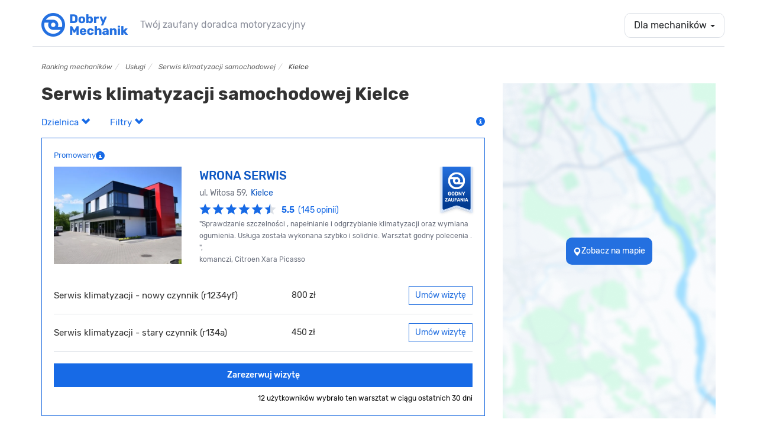

--- FILE ---
content_type: text/html; charset=UTF-8
request_url: https://dobrymechanik.pl/uslugi/serwis-klimatyzacji-samochodowej/kielce/
body_size: 35476
content:
<!DOCTYPE html>
<html lang="pl">
  <head>
  	<script>
    window.dataLayer = window.dataLayer || [];
    dataLayer.push({"dm-application":"legacy","page-scope":"garage-listing","garage-listing-type":"service-city","garage-listing-content":{"garage-count":{"total":25,"paid":{"total":4,"premium-selection":3,"other":1},"free":{"total":21,"has-owner":18,"missing-owner":3},"combined-key":"paid_all-4_25-paid_ps-3_25-paid_other-1_25-free_all-21_25-free_with_owner-18_25-free_without_owner-3_25"}}});

    </script>


<!-- Google Tag Manager -->
<script>(function(w,d,s,l,i){w[l]=w[l]||[];w[l].push({'gtm.start':
new Date().getTime(),event:'gtm.js'});var f=d.getElementsByTagName(s)[0],
j=d.createElement(s),dl=l!='dataLayer'?'&l='+l:'';j.async=true;j.src=
'https://www.googletagmanager.com/gtm.js?id='+i+dl;f.parentNode.insertBefore(j,f);
})(window,document,'script','dataLayer','GTM-TTC4DXZ');</script>
<!-- End Google Tag Manager -->
	<link rel="dns-prefetch" href="//ajax.googleapis.com"/>
	<link rel="dns-prefetch" href="//googletagservices.com"/>
	<link rel="dns-prefetch" href="//partner.googleadservices.com"/>
	<link rel="dns-prefetch" href="//google-analytics.com"/>
	<link rel="dns-prefetch" href="//cdn.mxpnl.com"/>
	<link rel="dns-prefetch" href="//mixpanel.com"/>
	<link rel="dns-prefetch" href="//facebook.com"/>
	<link rel="dns-prefetch" href="//connect.facebook.net"/>
	<link rel="dns-prefetch" href="//pubads.g.doubleclick.net"/>
	<link rel="dns-prefetch" href="//pagead2.googlesyndication.com"/>
	<link rel="dns-prefetch" href="//static.skapiec.pl"/>
	<link rel="dns-prefetch" href="//maps.googleapis.com"/>
	<link rel="dns-prefetch" href="//apis.google.com"/>
	<link rel="dns-prefetch" href="//ssl.gstatic.com"/>

    <meta charset="utf-8" />
    <meta http-equiv="X-UA-Compatible" content="IE=edge" />
    <meta name="viewport" content="width=device-width, initial-scale=1" />

    <title>Serwis klimatyzacji samochodowej Kielce - Umów wizytę online</title>
    <meta name="description" content="Zarezerwuj termin serwisu klimatyzacji samochodowej w mieście Kielce. Sprawdź opinie i umów się online w polecanym warsztacie samochodowym na przegląd klimatyzacji samochodowej. " />

    <link rel="search" type="application/opensearchdescription+xml" title="www.dobrymechanik.pl" href="https://dobrymechanik.pl/opensearch">

    
<link rel="stylesheet" type="text/css" href="https://dobrymechanik.pl/css/compressed.css?_stv=1767180881" />
	<!-- jQuery (necessary for Bootstrap's JavaScript plugins) -->
    <script src="https://ajax.googleapis.com/ajax/libs/jquery/1.11.0/jquery.min.js"></script>


    <!-- HTML5 shim and Respond.js IE8 support of HTML5 elements and media queries -->
    <!--[if lt IE 9]>
      <script src="https://oss.maxcdn.com/libs/html5shiv/3.7.0/html5shiv.js"></script>
      <script src="https://oss.maxcdn.com/libs/respond.js/1.4.2/respond.min.js"></script>
    <![endif]-->
    <script type="text/javascript" src="https://dobrymechanik.pl/js/posthog/posthog.js?_stv=1692813110"></script>    
	
	<link href="/favicon.png" type="image/x-icon" rel="icon" /><link href="/favicon.png" type="image/x-icon" rel="shortcut icon" />	
	<meta name="verify-v1" content="vq44RBVSLNGVzt/MUCQGn/J6DsCbta0LOGJerCieh74=" />
	<meta name="google-site-verification" content="uoexwv3GK98JOFIWb9X2SRDqJxpJFJBHMF-DhH2XS5I" />
	
	<script type='text/javascript'>
		var webroot = '/';
	</script>
	
	
    
<meta property="fb:page_id" content="278611051076" />

	<meta property="og:image" content="https://dobrymechanik.pl/img/banners/og_image.jpg"/>

<meta property="og:type" content="article"/>
<meta property="og:title" content="Serwis klimatyzacji samochodowej Kielce - Umów wizytę online" />
<meta property="og:site_name" content="dobrymechanik.pl" />
<meta property="og:description"	content="Zarezerwuj termin serwisu klimatyzacji samochodowej w mieście Kielce. Sprawdź opinie i umów się online w polecanym warsztacie samochodowym na przegląd klimatyzacji samochodowej. " />

	<meta property="og:url" content="https://dobrymechanik.pl/uslugi/serwis-klimatyzacji-samochodowej/kielce/" />



<!-- Facebook Pixel Code -->
<script>
!function(f,b,e,v,n,t,s){if(f.fbq)return;n=f.fbq=function(){n.callMethod?
n.callMethod.apply(n,arguments):n.queue.push(arguments)};if(!f._fbq)f._fbq=n;
n.push=n;n.loaded=!0;n.version='2.0';n.queue=[];t=b.createElement(e);t.async=!0;
t.src=v;s=b.getElementsByTagName(e)[0];s.parentNode.insertBefore(t,s)}(window,
document,'script','https://connect.facebook.net/en_US/fbevents.js');
fbq('init', '269155663489804'); // Insert your pixel ID here.
fbq('track', 'PageView');
</script>
<noscript><img height="1" width="1" style="display:none"
src="https://www.facebook.com/tr?id=269155663489804&ev=PageView&noscript=1"
/></noscript>
<!-- DO NOT MODIFY -->
<!-- End Facebook Pixel Code -->

			
		
	
		
		<link rel="canonical" href="https://dobrymechanik.pl/uslugi/serwis-klimatyzacji-samochodowej/kielce/" /><link rel="next" href="https://dobrymechanik.pl/uslugi/serwis-klimatyzacji-samochodowej/kielce/page:2/" />



			<meta name="robots" content="index, follow" />
	


	
		

  </head>

  <body class="">
  		<!-- Google Tag Manager (noscript) -->
<noscript><iframe src="https://www.googletagmanager.com/ns.html?id=GTM-TTC4DXZ" height="0" width="0" style="display:none;visibility:hidden"></iframe></noscript>
<!-- End Google Tag Manager (noscript) -->
  		<div id="fb-root"></div>
<script>(function(d, s, id) {
  var js, fjs = d.getElementsByTagName(s)[0];
  if (d.getElementById(id)) return;
  js = d.createElement(s); js.id = id;
  js.src = "//connect.facebook.net/pl_PL/sdk.js#xfbml=1&appId=196104980421086&version=v2.0";
  fjs.parentNode.insertBefore(js, fjs);
}(document, 'script', 'facebook-jssdk'));</script>
<nav class="navbar navbar-default navbar-static-top main-navbar" role="navigation">
    <div class="container navbar-bottom-border">
        <div class="navbar-header">
            <div class="home-mobile-dropdown visible-xs">
                <a data-toggle="dropdown" class="dropdown-toggle dropdown-for-mechanics hamburger-button element-with-radius" href="#" data-gtm-link="navigation-for-mechanics">
                                            <span class="sr-only">Toggle navigation</span>
                        <span class="icon-bar"></span>
                        <span class="icon-bar"></span>
                        <span class="icon-bar"></span>
                                    </a>
                <ul class="dropdown-menu" role="menu">
                                            <li><a data-gtm-link="navigation-mechanic-offer" href="https://warsztaty.dobrymechanik.pl">Promowanie warsztatu</a></li>
                        <li><a data-gtm-link="navigation-zilo" href="https://www.zilo.co/" target="_blank">Oprogramowanie Zilo</a></li>
                        <li><a href="/uzytkownicy/zaloguj/" data-gtm-link="navigation-log-in"><span>Zaloguj</span></a></li>
                                    </ul>
            </div>            <a class="navbar-brand" href="/" data-gtm-link="logo-navbar"><img src="/img/main/logo-dobrymechanik@2x.png" alt="DobryMechanik.pl - znajdź najlepszego mechanika!" height="30"/></a>
            <p class="navbar-brand-subtext navbar-brand-subtext-grey">Twój zaufany doradca motoryzacyjny</p>
        </div>
        <div class="navbar-collapse collapse" id="navbar-collapse-1">
            <ul class="nav navbar-nav navbar-right">
                                    <li class="dropdown">
                        <a data-toggle="dropdown" class="dropdown-toggle dropdown-for-mechanics element-with-radius" href="#" data-gtm-link="navigation-for-mechanics">Dla mechaników <b class="caret"></b></a>
                        <ul class="dropdown-menu" role="menu">
                            <li><a data-gtm-link="navigation-mechanic-offer" href="https://warsztaty.dobrymechanik.pl">Promowanie warsztatu</a></li>
                            <li><a data-gtm-link="navigation-zilo" href="https://www.zilo.co/" target="_blank">Oprogramowanie Zilo</a></li>
                            <li><a href="/uzytkownicy/zaloguj/" data-gtm-link="navigation-log-in"><span>Zaloguj</span></a></li>
                        </ul>
                    </li>
                            </ul>
        </div>
    </div>
</nav>
	  		<div class="container">
  			
  			
  			  				<ol class="breadcrumb hidden-xs" itemscope itemtype="http://schema.org/BreadcrumbList">
	  				<li itemprop="itemListElement" itemscope itemtype="http://schema.org/ListItem">
	  					<a itemprop="item" href="/" data-gtm-link="breadcrumb-1"><span itemprop="name">Ranking mechaników</span></a><meta itemprop="position" content="1" /> </li><li itemprop="itemListElement" itemscope itemtype="http://schema.org/ListItem"> <a itemprop="item" href="/uslugi/" data-gtm-link="breadcrumb-2"><span itemprop="name">Usługi</span></a><meta itemprop="position" content="2" /> </li><li itemprop="itemListElement" itemscope itemtype="http://schema.org/ListItem"> <a itemprop="item" href="/uslugi/serwis-klimatyzacji-samochodowej/" data-gtm-link="breadcrumb-3"><span itemprop="name">Serwis klimatyzacji samochodowej</span></a><meta itemprop="position" content="3" /> </li><li itemprop="itemListElement" itemscope itemtype="http://schema.org/ListItem"> <span itemprop="name">Kielce</span><meta itemprop="position" content="4" />	  				</li>
			  	</ol>
  			  		</div>
  	<div class="container">
	<div class="row">
		<div class="col-md-8">
            

			<h1 class="no-margin-top block-spacing-small h2 h1-listing">
				Serwis klimatyzacji samochodowej Kielce			</h1>

			<p class="text-left">
									<a href="#" class="mr-30 open-quarters open-filters-cta">
						Dzielnica <span class="glyphicon glyphicon-chevron-up glyphicon-chevron-down"></span>
					</a>
				
				<a href="#" class="mr-30 open-filters open-filters-cta">
					Filtry <span class="glyphicon glyphicon-chevron-up glyphicon-chevron-down"></span>
				</a>

                <a href="#" data-title="Wyświetlone warsztaty odpowiadają Twoim kryteriom wyszukiwania. Ich kolejność na liście zależy od zakupu pozycji promowanej przez warsztat, modelu rozliczenia z portalem, liczby wizyt umówionych przez portal, dostępności wolnych terminów, ocen użytkowników oraz wskaźnika wizyt odwołanych przez warsztat. Warsztaty rozliczające się w modelu opłaty stałej nie są promowane." class="pull-right tooltip-blue omnibus-directive-info">   
    <span class="glyphicon glyphicon-info-sign" data-gtm-element="mechanic-card-badge-omnibus-directive"></span>
</a>			</p>

			<a href="/mapa?lat=50.866077&lng=20.628568&zoom=12&serviceId=70&serviceName=serwis+klimatyzacji+samochodowej" data-gtm-link="search-on-map-listing" class="open-filters-cta-ab-mobile" id="listing-map-filter-cta-button-test-mobile"><span><div class="open-filters-cta-test-mobile">
						<button class="open-filters-cta-test__button">
							<span class="glyphicon glyphicon-map-marker"></span>
							<span>Zobacz na mapie</span>
						</button>
					</div></span></a>
			<div class="input-group input-group-lg mb-30 d-none" data-gtm-element="choose-date-listing-test" id="chooseDateListingTest">
				<span class="input-group-addon pointer-events-none" id="basic-addon1">
					<span class="glyphicon glyphicon-calendar" aria-hidden="true"></span>
				</span>
				<input type="text" class="form-control pointer-events-none text-big" placeholder="Wybierz termin" aria-describedby="basic-addon1">
			</div>

			<div class="d-none open-filters-container">

				<form action="/szukaj/" class="form-search-simple" method="get" accept-charset="utf-8"><input type="hidden" name="miasto" value="kielce" id="MechanicMiasto" />
				<div class="row">
					<div class="col-md-5 block-spacing-small flat-grey-select">
						<div class="select2-arrow">
							<div class="input select"><select name="usluga" class="form-control input-no-radius" data-gtm-element="choose-listing-service-listing" id="MechanicUsluga">
<option value="">Usługa</option>
<option value="autoszyby-wymiana-szyb" class="parent" data-service="autoszyby-wymiana-szyb">autoszyby, wymiana szyb (22)</option>
<option value="naprawa-dachu-panoramicznego" class="child" data-service="naprawa-dachu-panoramicznego">naprawa dachu panoramicznego (4)</option>
<option value="klejenie-szyb" class="child" data-service="klejenie-szyb">klejenie szyb (10)</option>
<option value="polerowanie-szyb-samochodowych" class="child" data-service="polerowanie-szyb-samochodowych">polerowanie szyb samochodowych (4)</option>
<option value="przyciemnianie-szyb-samochodowych" class="child" data-service="przyciemnianie-szyb-samochodowych">przyciemnianie szyb samochodowych (7)</option>
<option value="szyby-do-ciagnikow" class="child" data-service="szyby-do-ciagnikow">szyby do ciągników (7)</option>
<option value="wymiana-szyby-bocznej" class="child" data-service="wymiana-szyby-bocznej">wymiana szyby bocznej (20)</option>
<option value="wymiana-szyby-przedniej" class="child" data-service="wymiana-szyby-przedniej">wymiana szyby przedniej (14)</option>
<option value="wymiana-szyby-tylnej" class="child" data-service="wymiana-szyby-tylnej">wymiana szyby tylnej (15)</option>
<option value="blacharstwo-samochodowe" class="parent" data-service="blacharstwo-samochodowe">blacharstwo samochodowe (38)</option>
<option value="wymiana-podluznic" class="child" data-service="wymiana-podluznic">wymiana podłużnic (32)</option>
<option value="wymiana-progow" class="child" data-service="wymiana-progow">wymiana progów (31)</option>
<option value="car-audio-nawigacje-samochodowe" class="parent" data-service="car-audio-nawigacje-samochodowe">car audio, nawigacje samochodowe (33)</option>
<option value="cb-radia-montaz" class="child" data-service="cb-radia-montaz">cb radia, montaż (11)</option>
<option value="rozkodowanie-radia" class="child" data-service="rozkodowanie-radia">rozkodowanie radia (5)</option>
<option value="diesel-serwis" class="parent" data-service="diesel-serwis">diesel serwis (40)</option>
<option value="naprawa-pomp-wtryskowych" class="child" data-service="naprawa-pomp-wtryskowych">naprawa pomp wtryskowych (23)</option>
<option value="pompowtryskiwacze-naprawa-regeneracja" class="child" data-service="pompowtryskiwacze-naprawa-regeneracja">pompowtryskiwacze naprawa, regeneracja (22)</option>
<option value="wtryskiwacze-common-rail-naprawa" class="child" data-service="wtryskiwacze-common-rail-naprawa">wtryskiwacze Common Rail naprawa (22)</option>
<option value="dorabianie-kluczy-samochodowych" class="parent" data-service="dorabianie-kluczy-samochodowych">dorabianie kluczy samochodowych (27)</option>
<option value="immobilizer-montaz-naprawa" class="child" data-service="immobilizer-montaz-naprawa">immobilizer montaż, naprawa (21)</option>
<option value="kodowanie-kluczyka" class="child" data-service="kodowanie-kluczyka">kodowanie kluczyka (23)</option>
<option value="elektromechanik" class="parent" data-service="elektromechanik">elektromechanik (91)</option>
<option value="naprawa-abs" class="child" data-service="naprawa-abs">naprawa ABS (60)</option>
<option value="adaptacja-przepustnicy" class="child" data-service="adaptacja-przepustnicy">adaptacja przepustnicy (20)</option>
<option value="naprawa-esp" class="child" data-service="naprawa-esp">naprawa ESP (30)</option>
<option value="naprawa-licznikow-samochodowych" class="child" data-service="naprawa-licznikow-samochodowych">naprawa liczników samochodowych (40)</option>
<option value="naprawa-mechanizmu-podnoszenia-szyb" class="child" data-service="naprawa-mechanizmu-podnoszenia-szyb">naprawa mechanizmu podnoszenia szyb (25)</option>
<option value="naprawa-silniczka-dmuchawy" class="child" data-service="naprawa-silniczka-dmuchawy">naprawa silniczka dmuchawy (21)</option>
<option value="system-start-stop-naprawa-wylaczanie" class="child" data-service="system-start-stop-naprawa-wylaczanie">system start-stop naprawa, wyłączanie (31)</option>
<option value="elektronika-samochodowa" class="parent" data-service="elektronika-samochodowa">elektronika samochodowa (71)</option>
<option value="naprawa-wyswietlaczy-samochodowych" class="child" data-service="naprawa-wyswietlaczy-samochodowych">naprawa wyświetlaczy samochodowych (29)</option>
<option value="poduszki-powietrzne" class="child" data-service="poduszki-powietrzne">poduszki powietrzne (39)</option>
<option value="montaz-i-naprawa-tempomatu" class="child" data-service="montaz-i-naprawa-tempomatu">montaż i naprawa tempomatu (10)</option>
<option value="elektryk-samochodowy" class="parent" data-service="elektryk-samochodowy">elektryk samochodowy (95)</option>
<option value="czujniki-parkowania" class="child" data-service="czujniki-parkowania">czujniki parkowania (39)</option>
<option value="naprawa-hamulca-recznego-elektrycznego" class="child" data-service="naprawa-hamulca-recznego-elektrycznego">naprawa hamulca ręcznego elektrycznego (39)</option>
<option value="naprawa-podgrzewania-szyby" class="child" data-service="naprawa-podgrzewania-szyby">naprawa podgrzewania szyby (17)</option>
<option value="naprawa-przelacznika-zespolonego" class="child" data-service="naprawa-przelacznika-zespolonego">naprawa przełącznika zespolonego (17)</option>
<option value="alternatory-wymiana-naprawa" class="child" data-service="alternatory-wymiana-naprawa">regeneracja i naprawa alternatorów (36)</option>
<option value="regeneracja-rozrusznika" class="child" data-service="regeneracja-rozrusznika">regeneracja rozrusznika (40)</option>
<option value="naprawa-stacyjki" class="child" data-service="naprawa-stacyjki">naprawa stacyjki (21)</option>
<option value="swiatla-dzienne-led" class="child" data-service="swiatla-dzienne-led">światła dzienne LED (44)</option>
<option value="test-akumulatora" class="child" data-service="test-akumulatora">test akumulatora (50)</option>
<option value="wymiana-bezpiecznika" class="child" data-service="wymiana-bezpiecznika">wymiana bezpiecznika (48)</option>
<option value="wymiana-czujnika-kata-skretu" class="child" data-service="wymiana-czujnika-kata-skretu">wymiana czujnika kąta skrętu (19)</option>
<option value="wymiana-przewodow-zaplonowych" class="child" data-service="wymiana-przewodow-zaplonowych">wymiana przewodów zapłonowych (54)</option>
<option value="wymiana-swiec-zaplonowych" class="child" data-service="wymiana-swiec-zaplonowych">wymiana świec zapłonowych (56)</option>
<option value="wymiana-swiec-zarowych" class="child" data-service="wymiana-swiec-zarowych">wymiana świec żarowych (42)</option>
<option value="wymiana-zarnika-xenonowego" class="child" data-service="wymiana-zarnika-xenonowego">wymiana żarnika xenonowego (48)</option>
<option value="wymiana-zarowki" class="child" data-service="wymiana-zarowki">wymiana żarówki (67)</option>
<option value="centralne-zamki" class="child" data-service="centralne-zamki">centralne zamki (43)</option>
<option value="kalibracja-kamer-i-radarow" class="child" data-service="kalibracja-kamer-i-radarow">kalibracja kamer i radarów (2)</option>
<option value="hybrydy-auta-elektryczne" class="parent" data-service="hybrydy-auta-elektryczne">hybrydy, auta elektryczne (11)</option>
<option value="diagnostyka-silnika-elektrycznego" class="child" data-service="diagnostyka-silnika-elektrycznego">diagnostyka silnika elektrycznego (2)</option>
<option value="diagnostyka-silnikow-hybrydowych" class="child" data-service="diagnostyka-silnikow-hybrydowych">diagnostyka silników hybrydowych (2)</option>
<option value="naprawa-alternatorow-hybrydowych" class="child" data-service="naprawa-alternatorow-hybrydowych">naprawa alternatorów hybrydowych (1)</option>
<option value="sprawdzenie-samochodu-hybrydowego-przed-zakupem" class="child" data-service="sprawdzenie-samochodu-hybrydowego-przed-zakupem">sprawdzenie samochodu hybrydowego przed zakupem (1)</option>
<option value="test-akumulatora-hybrydowego" class="child" data-service="test-akumulatora-hybrydowego">test akumulatora hybrydowego (1)</option>
<option value="instalacje-lpg-auto-gaz" class="parent" data-service="instalacje-lpg-auto-gaz">instalacje LPG, autogaz (13)</option>
<option value="montaz-instalacji-lpg" class="child" data-service="montaz-instalacji-lpg">montaż instalacji LPG  (7)</option>
<option value="reduktory-lpg-czyszczenie-wymiana" class="child" data-service="reduktory-lpg-czyszczenie-wymiana">reduktory LPG czyszczenie, wymiana (6)</option>
<option value="regeneracja-wtryskiwaczy-lpg" class="child" data-service="regeneracja-wtryskiwaczy-lpg">regeneracja wtryskiwaczy LPG (7)</option>
<option value="regulacja-gazu-w-samochodzie" class="child" data-service="regulacja-gazu-w-samochodzie">regulacja gazu w samochodzie (8)</option>
<option value="serwis-instalacji-brc" class="child" data-service="serwis-instalacji-brc">serwis instalacji BRC (1)</option>
<option value="serwis-instalacji-koltec" class="child" data-service="serwis-instalacji-koltec">serwis instalacji KOLTEC (1)</option>
<option value="serwis-instalacji-landi-renzo" class="child" data-service="serwis-instalacji-landi-renzo">serwis instalacji LANDI RENZO (1)</option>
<option value="serwis-instalacji-prins" class="child" data-service="serwis-instalacji-prins">serwis instalacji PRINS (1)</option>
<option value="serwis-instalacji-zavoli" class="child" data-service="serwis-instalacji-zavoli">serwis instalacji ZAVOLI (1)</option>
<option value="wymiana-zbiornika-lpg" class="child" data-service="wymiana-zbiornika-lpg">wymiana zbiornika LPG (8)</option>
<option value="zawor-tankowania-lpg-naprawa-wymiana" class="child" data-service="zawor-tankowania-lpg-naprawa-wymiana">zawór tankowania LPG naprawa, wymiana (7)</option>
<option value="kosmetyka-aut" class="parent" data-service="kosmetyka-aut">kosmetyka aut (34)</option>
<option value="auto-detailing" class="child" data-service="auto-detailing">auto detailing (16)</option>
<option value="pranie-tapicerki-samochodowej" class="child" data-service="pranie-tapicerki-samochodowej">pranie tapicerki samochodowej (18)</option>
<option value="mycie-komory-silnika" class="child" data-service="mycie-komory-silnika">mycie komory silnika (11)</option>
<option value="mycie-podwozia" class="child" data-service="mycie-podwozia">mycie podwozia (11)</option>
<option value="myjnia-samochodowa" class="child" data-service="myjnia-samochodowa">myjnia samochodowa (11)</option>
<option value="polerowanie-lakieru" class="child" data-service="polerowanie-lakieru">polerowanie lakieru (10)</option>
<option value="polerowanie-lamp" class="child" data-service="polerowanie-lamp">polerowanie lamp (18)</option>
<option value="lakiernik-samochodowy" class="parent" data-service="lakiernik-samochodowy">lakiernik samochodowy (39)</option>
<option value="lakierowanie-blotnika" class="child" data-service="lakierowanie-blotnika">lakierowanie błotnika (34)</option>
<option value="lakierowanie-drzwi" class="child" data-service="lakierowanie-drzwi">lakierowanie drzwi (34)</option>
<option value="lakierowanie-klapy-bagaznika" class="child" data-service="lakierowanie-klapy-bagaznika">lakierowanie klapy bagażnika (33)</option>
<option value="lakierowanie-maski" class="child" data-service="lakierowanie-maski">lakierowanie maski (33)</option>
<option value="lakierowanie-zderzaka" class="child" data-service="lakierowanie-zderzaka">lakierowanie zderzaka (33)</option>
<option value="malowanie-calego-samochodu" class="child" data-service="malowanie-calego-samochodu">malowanie całego samochodu (32)</option>
<option value="usuwanie-wgniecen-po-gradobiciu" class="child" data-service="usuwanie-wgniecen-po-gradobiciu">usuwanie wgnieceń po gradobiciu (14)</option>
<option value="zaprawki-lakiernicze" class="child" data-service="zaprawki-lakiernicze">zaprawki lakiernicze (15)</option>
<option value="lakiery-samochodowe" class="child" data-service="lakiery-samochodowe">lakiery samochodowe (7)</option>
<option value="mechanika-pojazdowa" class="parent" data-service="mechanika-pojazdowa">mechanika pojazdowa (168)</option>
<option value="czyszczenie-przepustnicy" class="child" data-service="czyszczenie-przepustnicy">czyszczenie przepustnicy (31)</option>
<option value="inne-roboczogodzina" class="child" data-service="inne-roboczogodzina">inne (roboczogodzina) (33)</option>
<option value="naprawa-silnika-wankla" class="child" data-service="naprawa-silnika-wankla">naprawa silnika Wankla (6)</option>
<option value="pomiar-cisnienia-sprezania" class="child" data-service="pomiar-cisnienia-sprezania">pomiar ciśnienia sprężania (22)</option>
<option value="przeglad-gwarancyjny" class="child" data-service="przeglad-gwarancyjny">przegląd gwarancyjny (34)</option>
<option value="przeglad-i-obsluga-okresowa" class="child" data-service="przeglad-i-obsluga-okresowa">przegląd i obsługa okresowa (61)</option>
<option value="regeneracja-zaciskow-hamulcowych" class="child" data-service="regeneracja-zaciskow-hamulcowych">regeneracja zacisków hamulcowych (28)</option>
<option value="resory-piorowe-wymiana" class="child" data-service="resory-piorowe-wymiana">resory piórowe wymiana (21)</option>
<option value="sprawdzenie-samochodu-przed-zakupem" class="child" data-service="sprawdzenie-samochodu-przed-zakupem">sprawdzenie samochodu przed zakupem (72)</option>
<option value="naprawa-szyberdachow" class="child" data-service="naprawa-szyberdachow">naprawa szyberdachów (13)</option>
<option value="test-zawartosci-co2-w-ukladzie-chlodzenia" class="child" data-service="test-zawartosci-co2-w-ukladzie-chlodzenia">test zawartości CO2 w układzie chłodzenia (20)</option>
<option value="toczenie-tarcz-hamulcowych" class="child" data-service="toczenie-tarcz-hamulcowych">toczenie tarcz hamulcowych (23)</option>
<option value="wymiana-amortyzatora" class="child" data-service="wymiana-amortyzatora">wymiana amortyzatora (105)</option>
<option value="wymiana-bebnow-hamulcowych" class="child" data-service="wymiana-bebnow-hamulcowych">wymiana bębnów hamulcowych (88)</option>
<option value="wymiana-chlodnicy" class="child" data-service="wymiana-chlodnicy">wymiana chłodnicy (65)</option>
<option value="wymiana-filtra-kabinowego" class="child" data-service="wymiana-filtra-kabinowego">wymiana filtra kabinowego (108)</option>
<option value="wymiana-filtra-paliwa" class="child" data-service="wymiana-filtra-paliwa">wymiana filtra paliwa (106)</option>
<option value="wymiana-filtra-powietrza" class="child" data-service="wymiana-filtra-powietrza">wymiana filtra powietrza (107)</option>
<option value="wymiana-intercoolera" class="child" data-service="wymiana-intercoolera">wymiana intercoolera (72)</option>
<option value="wymiana-klockow-hamulcowych" class="child" data-service="wymiana-klockow-hamulcowych">wymiana klocków hamulcowych (106)</option>
<option value="wymiana-kola-dwumasowego" class="child" data-service="wymiana-kola-dwumasowego">wymiana koła dwumasowego (85)</option>
<option value="wymiana-linki-hamulca-recznego" class="child" data-service="wymiana-linki-hamulca-recznego">wymiana linki hamulca ręcznego (87)</option>
<option value="wymiana-lancucha-rozrzadu" class="child" data-service="wymiana-lancucha-rozrzadu">wymiana łańcucha rozrządu (95)</option>
<option value="wymiana-lacznika-stabilizatora" class="child" data-service="wymiana-lacznika-stabilizatora">wymiana łącznika stabilizatora (93)</option>
<option value="wymiana-lozyska-kola" class="child" data-service="wymiana-lozyska-kola">wymiana łożyska koła (97)</option>
<option value="wymiana-nagrzewnicy" class="child" data-service="wymiana-nagrzewnicy">wymiana nagrzewnicy (76)</option>
<option value="wymiana-oleju-silnikowego" class="child" data-service="wymiana-oleju-silnikowego">wymiana oleju silnikowego (107)</option>
<option value="wymiana-oleju-skrzynia-biegow-manualna" class="child" data-service="wymiana-oleju-skrzynia-biegow-manualna">wymiana oleju skrzynia biegów manualna (101)</option>
<option value="wymiana-paska-klinowego" class="child" data-service="wymiana-paska-klinowego">wymiana paska klinowego (94)</option>
<option value="wymiana-paska-rozrzadu" class="child" data-service="wymiana-paska-rozrzadu">wymiana paska rozrządu (101)</option>
<option value="wymiana-plynu-chlodzacego" class="child" data-service="wymiana-plynu-chlodzacego">wymiana płynu chłodniczego (93)</option>
<option value="wymiana-plynu-hamulcowego" class="child" data-service="wymiana-plynu-hamulcowego">wymiana płynu hamulcowego (97)</option>
<option value="wymiana-poduszki-silnika" class="child" data-service="wymiana-poduszki-silnika">wymiana poduszki silnika (92)</option>
<option value="wymiana-pompy-paliwa" class="child" data-service="wymiana-pompy-paliwa">wymiana pompy paliwa (66)</option>
<option value="wymiana-pompy-wody" class="child" data-service="wymiana-pompy-wody">wymiana pompy wody (62)</option>
<option value="wymiana-polosi" class="child" data-service="wymiana-polosi">wymiana półosi (64)</option>
<option value="wymiana-przegubu-napedowego" class="child" data-service="wymiana-przegubu-napedowego">wymiana przegubu napędowego (83)</option>
<option value="wymiana-przewodu-hamulcowego" class="child" data-service="wymiana-przewodu-hamulcowego">wymiana przewodu hamulcowego (77)</option>
<option value="wymiana-sondy-lambda" class="child" data-service="wymiana-sondy-lambda">wymiana sondy lambda (78)</option>
<option value="wymiana-sprezyny-zawieszenia" class="child" data-service="wymiana-sprezyny-zawieszenia">wymiana sprężyny zawieszenia (95)</option>
<option value="wymiana-sprzegla" class="child" data-service="wymiana-sprzegla">wymiana sprzęgła (97)</option>
<option value="wymiana-sworznia-wahacza" class="child" data-service="wymiana-sworznia-wahacza">wymiana sworznia wahacza (96)</option>
<option value="wymiana-szczek-hamulcowych" class="child" data-service="wymiana-szczek-hamulcowych">wymiana szczęk hamulcowych (88)</option>
<option value="wymiana-tarcz-hamulcowych" class="child" data-service="wymiana-tarcz-hamulcowych">wymiana tarcz hamulcowych (105)</option>
<option value="wymiana-termostatu" class="child" data-service="wymiana-termostatu">wymiana termostatu (84)</option>
<option value="wymiana-tulei-wahacza" class="child" data-service="wymiana-tulei-wahacza">wymiana tulei wahacza (106)</option>
<option value="wymiana-uszczelki-pod-glowica" class="child" data-service="wymiana-uszczelki-pod-glowica">wymiana uszczelki pod głowicą (94)</option>
<option value="wymiana-uszczelki-pokrywy-zaworow" class="child" data-service="wymiana-uszczelki-pokrywy-zaworow">wymiana uszczelki pokrywy zaworów (81)</option>
<option value="wymiana-wycieraczek" class="child" data-service="wymiana-wycieraczek">wymiana wycieraczek (88)</option>
<option value="zawieszenie-hydropneumatyczne-wymiana-naprawa" class="child" data-service="zawieszenie-hydropneumatyczne-wymiana-naprawa">zawieszenie hydropneumatyczne wymiana, naprawa (15)</option>
<option value="naprawa-manualnych-skrzyn-biegow" class="child" data-service="naprawa-manualnych-skrzyn-biegow">naprawa manualnych skrzyń biegów (40)</option>
<option value="remonty-silnikow" class="child" data-service="remonty-silnikow">remonty silników (45)</option>
<option value="regeneracja-turbosprezarek" class="child" data-service="regeneracja-turbosprezarek">regeneracja turbosprężarek (39)</option>
<option value="regeneracja-belki-skretnej" class="child" data-service="regeneracja-belki-skretnej">regeneracja belki skrętnej (16)</option>
<option value="sklep-motoryzacyjny" class="parent" data-service="sklep-motoryzacyjny">Sklep motoryzacyjny (70)</option>
<option value="sprzedaz-akumulatorow" class="child" data-service="sprzedaz-akumulatorow">sprzedaż akumulatorów (48)</option>
<option value="off-road" class="parent" data-service="off-road">off-road (10)</option>
<option value="regeneracja-mostow-napedowych" class="child" data-service="regeneracja-mostow-napedowych">regeneracja mostów napędowych (5)</option>
<option value="serwis-klimatyzacji-samochodowej" class="parent" data-service="serwis-klimatyzacji-samochodowej" selected="selected">serwis klimatyzacji samochodowej (75)</option>
<option value="klimatyzacja-napelnianie" class="child" data-service="klimatyzacja-napelnianie">klimatyzacja - napełnianie (61)</option>
<option value="klimatyzacja-odgrzybianie" class="child" data-service="klimatyzacja-odgrzybianie">klimatyzacja - odgrzybianie (67)</option>
<option value="klimatyzacja-ozonowanie" class="child" data-service="klimatyzacja-ozonowanie">klimatyzacja - ozonowanie (63)</option>
<option value="sprawdzenie-szczelnosci-klimatyzacji" class="child" data-service="sprawdzenie-szczelnosci-klimatyzacji">sprawdzenie szczelności klimatyzacji (56)</option>
<option value="wymiana-chlodnicy-klimatyzacji" class="child" data-service="wymiana-chlodnicy-klimatyzacji">wymiana chłodnicy klimatyzacji (44)</option>
<option value="wymiana-sprezarki-klimatyzacji" class="child" data-service="wymiana-sprezarki-klimatyzacji">wymiana sprężarki klimatyzacji (44)</option>
<option value="serwis-motocykli" class="parent" data-service="serwis-motocykli">serwis motocykli (9)</option>
<option value="serwis-quadow-i-skuterow" class="child" data-service="serwis-quadow-i-skuterow">serwis quadów i skuterów (6)</option>
<option value="wulkanizacja" class="parent" data-service="wulkanizacja">wulkanizacja (83)</option>
<option value="programowanie-czujnikow-tpms" class="child" data-service="programowanie-czujnikow-tpms">programowanie czujników TPMS (33)</option>
<option value="dowazanie-kol-na-samochodzie" class="child" data-service="dowazanie-kol-na-samochodzie">doważanie kół na samochodzie (7)</option>
<option value="wywazanie-kol" class="child" data-service="wywazanie-kol">wyważanie kół (58)</option>
<option value="napelnianie-kol-azotem" class="child" data-service="napelnianie-kol-azotem">napełnianie kół azotem (12)</option>
<option value="opony-run-flat" class="child" data-service="opony-run-flat">opony Run Flat, niskoprofilowe (35)</option>
<option value="opony-uzywane" class="child" data-service="opony-uzywane">opony używane (16)</option>
<option value="piaskowanie-felg" class="child" data-service="piaskowanie-felg">piaskowanie felg (10)</option>
<option value="prostowanie-alufelgi" class="child" data-service="prostowanie-alufelgi">prostowanie alufelgi (15)</option>
<option value="przechowywanie-opon" class="child" data-service="przechowywanie-opon">przechowywanie opon (41)</option>
<option value="spawanie-felg-aluminiowych" class="child" data-service="spawanie-felg-aluminiowych">spawanie felg aluminiowych (10)</option>
<option value="wulkanizacja-24h" class="child" data-service="wulkanizacja-24h">wulkanizacja 24h (5)</option>
<option value="wymiana-opon" class="child" data-service="wymiana-opon">wymiana opon (79)</option>
<option value="wymiana-zaworow-w-feldze" class="child" data-service="wymiana-zaworow-w-feldze">wymiana wentyli w feldze (43)</option>
<option value="stacja-kontroli-pojazdow" class="parent" data-service="stacja-kontroli-pojazdow">SKP - stacja kontroli pojazdów (11)</option>
<option value="badania-techniczne-przeglady" class="child" data-service="badania-techniczne-przeglady">Badania techniczne i przeglądy rejestracyjne (3)</option>
<option value="zabezpieczenia-antykradziezowe" class="parent" data-service="zabezpieczenia-antykradziezowe">zabezpieczenia antykradzieżowe (36)</option>
<option value="autoalarmy-alarmy-samochodowe" class="child" data-service="autoalarmy-alarmy-samochodowe">autoalarmy, alarmy samochodowe (36)</option>
<option value="naprawa-dachow-cabrio" class="parent" data-service="naprawa-dachow-cabrio">naprawa dachów cabrio (5)</option>
<option value="naprawa-ukladow-wydechowych" class="parent" data-service="naprawa-ukladow-wydechowych">naprawa układów wydechowych (84)</option>
<option value="czyszczenie-egr" class="child" data-service="czyszczenie-egr">czyszczenie EGR (25)</option>
<option value="regeneracja-filtra-czastek-stalych-dpf-fap" class="child" data-service="regeneracja-filtra-czastek-stalych-dpf-fap">Czyszczenie i regeneracja filtrów DPF (50)</option>
<option value="spawanie-naprawa-tlumika" class="child" data-service="spawanie-naprawa-tlumika">spawanie, naprawa tłumika (33)</option>
<option value="uzupelnienie-plynu-fap" class="child" data-service="uzupelnienie-plynu-fap">uzupełnienie płynu FAP (36)</option>
<option value="wymiana-katalizatora" class="child" data-service="wymiana-katalizatora">wymiana katalizatora (36)</option>
<option value="wymiana-tlumika" class="child" data-service="wymiana-tlumika">wymiana tłumika (38)</option>
<option value="tuning" class="parent" data-service="tuning">tuning (21)</option>
<option value="chiptuning" class="child" data-service="chiptuning">chiptuning (4)</option>
<option value="hamownia" class="child" data-service="hamownia">hamownia (3)</option>
<option value="oklejanie-samochodow-folia" class="child" data-service="oklejanie-samochodow-folia">oklejanie samochodów folią (3)</option>
<option value="naprawa-ukladu-kierowniczego" class="parent" data-service="naprawa-ukladu-kierowniczego">naprawa układu kierowniczego (99)</option>
<option value="geometria-kol" class="child" data-service="geometria-kol">geometria kół (50)</option>
<option value="regeneracja-maglownic" class="child" data-service="regeneracja-maglownic">regeneracja maglownic (25)</option>
<option value="naprawa-wspomagania-kierownicy" class="child" data-service="naprawa-wspomagania-kierownicy">naprawa wspomagania kierownicy (26)</option>
<option value="przekladka-kierownicy" class="child" data-service="przekladka-kierownicy">przekładka kierownicy (13)</option>
<option value="wymiana-drazka-kierowniczego" class="child" data-service="wymiana-drazka-kierowniczego">wymiana drążka kierowniczego (102)</option>
<option value="naprawa-zawieszenia-pneumatycznego" class="parent" data-service="naprawa-zawieszenia-pneumatycznego">naprawa zawieszenia pneumatycznego (12)</option>
<option value="diagnostyka-komputerowa" class="parent" data-service="diagnostyka-komputerowa">diagnostyka komputerowa (101)</option>
<option value="kasowanie-kodow-bledow" class="child" data-service="kasowanie-kodow-bledow">kasowanie kodów błędów (47)</option>
<option value="planowanie-glowic" class="parent" data-service="planowanie-glowic">planowanie i regeneracja głowic (26)</option>
<option value="regeneracja-gniazd-zaworowych" class="child" data-service="regeneracja-gniazd-zaworowych">regeneracja gniazd zaworowych (18)</option>
<option value="regulacja-luzow-zaworowych" class="child" data-service="regulacja-luzow-zaworowych">regulacja luzów zaworowych (23)</option>
<option value="naprawa-automatycznych-skrzyn-biegow" class="parent" data-service="naprawa-automatycznych-skrzyn-biegow">naprawa automatycznych skrzyń biegów (25)</option>
<option value="adaptacja-skrzyni-biegow" class="child" data-service="adaptacja-skrzyni-biegow">adaptacja skrzyni biegów (8)</option>
<option value="skrzynia-cvt" class="child" data-service="skrzynia-cvt">skrzynia CVT (3)</option>
<option value="sprzegla-hydrokinetyczne" class="child" data-service="sprzegla-hydrokinetyczne">sprzęgła hydrokinetyczne (11)</option>
<option value="uslugi-specjalne" class="parent" data-service="uslugi-specjalne">usługi specjalne (66)</option>
<option value="awaryjne-otwieranie-samochodu" class="child" data-service="awaryjne-otwieranie-samochodu">awaryjne otwieranie samochodu (10)</option>
<option value="montaz-haka-holowniczego" class="child" data-service="montaz-haka-holowniczego">montaż haka holowniczego (34)</option>
<option value="naprawa-maszyn-rolniczych" class="child" data-service="naprawa-maszyn-rolniczych">naprawa maszyn rolniczych (7)</option>
<option value="ogrzewanie-postojowe" class="child" data-service="ogrzewanie-postojowe">ogrzewanie postojowe , webasto (8)</option>
<option value="pomoc-drogowa-holowanie" class="child" data-service="pomoc-drogowa-holowanie">pomoc drogowa, holowanie (22)</option>
<option value="spawanie-plastikow" class="child" data-service="spawanie-plastikow">spawanie plastików (6)</option>
<option value="wyciaganie-zapieczonych-wtryskiwaczy" class="child" data-service="wyciaganie-zapieczonych-wtryskiwaczy">wyciąganie zapieczonych wtryskiwaczy (18)</option>
<option value="wyciszanie-samochodow" class="child" data-service="wyciszanie-samochodow">wyciszanie samochodów (2)</option>
<option value="wykrecanie-urwanych-swiec-zarowych" class="child" data-service="wykrecanie-urwanych-swiec-zarowych">wykręcanie urwanych świec żarowych (19)</option>
<option value="awaryjne-odpalanie-samochodu" class="child" data-service="awaryjne-odpalanie-samochodu">awaryjne odpalanie samochodu (9)</option>
<option value="naprawa-samochodow-dostawczych-i-ciezarowych" class="child" data-service="naprawa-samochodow-dostawczych-i-ciezarowych">naprawa samochodów dostawczych i ciężarowych (15)</option>
<option value="konserwacja-podwozia" class="child" data-service="konserwacja-podwozia">konserwacja podwozia (13)</option>
<option value="obsluga-door-to-door" class="child" data-service="obsluga-door-to-door">obsługa door-to-door (20)</option>
<option value="tapicerstwo-samochodowe" class="child" data-service="tapicerstwo-samochodowe">tapicerstwo samochodowe (4)</option>
<option value="serwis-mobilny" class="child" data-service="serwis-mobilny">serwis mobilny (11)</option>
<option value="warsztat-samoobslugowy" class="child" data-service="warsztat-samoobslugowy">warsztat samoobsługowy (1)</option>
<option value="wodorowanie-silnikow" class="child" data-service="wodorowanie-silnikow">wodorowanie silników (2)</option>
<option value="naprawy-powypadkowe" class="child" data-service="naprawy-powypadkowe">naprawy powypadkowe (36)</option>
<option value="montaz-czesci" class="child" data-service="montaz-czesci">montaż części (7)</option>
<option value="dynamiczna-wymiana-oleju-skrzynia-automatyczna" class="parent" data-service="dynamiczna-wymiana-oleju-skrzynia-automatyczna">dynamiczna wymiana oleju w automatycznej skrzyni biegów (8)</option>
<option value="statyczna-wymiana-oleju-skrzynia-automatyczna" class="parent" data-service="statyczna-wymiana-oleju-skrzynia-automatyczna">statyczna wymiana oleju w automatycznej skrzyni biegów (23)</option>
</select></div>						</div>
					</div>
					<div class="col-md-4 block-spacing-small flat-grey-select">
						<div class="select2-arrow">
							<div class="input select"><select name="specjalizacja" class="form-control input-no-radius" data-gtm-element="choose-listing-car-listing" id="MechanicSpecjalizacja">
<option value="">Marka samochodu</option>
<option value="Alfa Romeo" data-specialization="alfa-romeo">Alfa Romeo (54)</option>
<option value="Aprilia" data-specialization="aprilia">Aprilia (11)</option>
<option value="Aston Martin" data-specialization="aston-martin">Aston Martin (32)</option>
<option value="Audi" data-specialization="audi">Audi (56)</option>
<option value="Bentley" data-specialization="bentley">Bentley (9)</option>
<option value="BMW" data-specialization="bmw">BMW (62)</option>
<option value="Chevrolet" data-specialization="chevrolet">Chevrolet (50)</option>
<option value="Chrysler" data-specialization="chrysler">Chrysler (47)</option>
<option value="Citroen" data-specialization="citroen">Citroen (55)</option>
<option value="Dacia" data-specialization="dacia">Dacia (50)</option>
<option value="Daewoo" data-specialization="daewoo">Daewoo (51)</option>
<option value="DAF" data-specialization="daf">DAF (14)</option>
<option value="Dodge" data-specialization="dodge">Dodge (46)</option>
<option value="Ferrari" data-specialization="ferrari">Ferrari (32)</option>
<option value="Fiat" data-specialization="fiat">Fiat (53)</option>
<option value="Ford" data-specialization="ford">Ford (54)</option>
<option value="Honda" data-specialization="honda">Honda (54)</option>
<option value="Hyundai" data-specialization="hyundai">Hyundai (54)</option>
<option value="Infiniti" data-specialization="infiniti">Infiniti (41)</option>
<option value="Isuzu" data-specialization="isuzu">Isuzu (38)</option>
<option value="Iveco" data-specialization="iveco">Iveco (34)</option>
<option value="Jaguar" data-specialization="jaguar">Jaguar (44)</option>
<option value="Jeep" data-specialization="jeep">Jeep (48)</option>
<option value="Kawasaki" data-specialization="kawasaki">Kawasaki (16)</option>
<option value="Kia" data-specialization="kia">Kia (50)</option>
<option value="Ktm" data-specialization="ktm">Ktm (12)</option>
<option value="Kymco" data-specialization="kymco">Kymco (7)</option>
<option value="Lamborghini" data-specialization="lamborghini">Lamborghini (30)</option>
<option value="Lancia" data-specialization="lancia">Lancia (51)</option>
<option value="Land Rover" data-specialization="land-rover">Land Rover (50)</option>
<option value="Lexus" data-specialization="lexus">Lexus (49)</option>
<option value="MAN" data-specialization="man">MAN (13)</option>
<option value="Mazda" data-specialization="mazda">Mazda (54)</option>
<option value="Mercedes-Benz" data-specialization="mercedes-benz">Mercedes-Benz (56)</option>
<option value="Mini" data-specialization="mini">Mini (52)</option>
<option value="Mitsubishi" data-specialization="mitsubishi">Mitsubishi (52)</option>
<option value="Nissan" data-specialization="nissan">Nissan (57)</option>
<option value="Opel" data-specialization="opel">Opel (55)</option>
<option value="Peugeot" data-specialization="peugeot">Peugeot (57)</option>
<option value="Porsche" data-specialization="porsche">Porsche (45)</option>
<option value="Renault" data-specialization="renault">Renault (59)</option>
<option value="Rieju" data-specialization="rieju">Rieju (9)</option>
<option value="Rover" data-specialization="rover">Rover (51)</option>
<option value="Saab" data-specialization="saab">Saab (50)</option>
<option value="Scania" data-specialization="scania">Scania (12)</option>
<option value="Seat" data-specialization="seat">Seat (53)</option>
<option value="Skoda" data-specialization="skoda">Skoda (56)</option>
<option value="Smart" data-specialization="smart">Smart (47)</option>
<option value="SsangYong" data-specialization="ssangyong">SsangYong (40)</option>
<option value="Subaru" data-specialization="subaru">Subaru (47)</option>
<option value="Suzuki" data-specialization="suzuki">Suzuki (51)</option>
<option value="Toyota" data-specialization="toyota">Toyota (54)</option>
<option value="Triumph" data-specialization="triumph">Triumph (15)</option>
<option value="Volkswagen" data-specialization="volkswagen">Volkswagen (59)</option>
<option value="Volvo" data-specialization="volvo">Volvo (53)</option>
<option value="Yamaha" data-specialization="yamaha">Yamaha (12)</option>
</select></div>						</div>
					</div>

					<div class="col-md-3 block-spacing-small text-right listing-search-button">
						<button type="submit" class="btn btn-sm btn-block input-search-submit" data-gtm-element="choose-listing-search-button-listing">Filtruj</button>					</div>
				</div>

				</form>
			</div>

			            	<div class="panel panel-default panel-quarters open-quarters-container d-none" id="districts_view_city">
                                	  	<div class="panel-body">
            	  		            	  		<div class="row small">
            	  			            	  			<div class="col-xs-4">
            			  		<ul class="list-unstyled">
            				                    				        <li>
            				            <a href="/uslugi/serwis-klimatyzacji-samochodowej/kielce/dzielnica/bialogon/" class="dark"><span>Białogon</span></a>            				        </li>
            				                    				        <li>
            				            <a href="/uslugi/serwis-klimatyzacji-samochodowej/kielce/dzielnica/centrum/" class="dark"><span>Centrum</span></a>            				        </li>
            				                    				        <li>
            				            <a href="/uslugi/serwis-klimatyzacji-samochodowej/kielce/dzielnica/dyminy/" class="dark"><span>Dyminy</span></a>            				        </li>
            				                    				        <li>
            				            <a href="/uslugi/serwis-klimatyzacji-samochodowej/kielce/dzielnica/herby/" class="dark"><span>Herby</span></a>            				        </li>
            				                    					</ul>
            	  			</div>
            	  			            	  			<div class="col-xs-4">
            			  		<ul class="list-unstyled">
            				                    				        <li>
            				            <a href="/uslugi/serwis-klimatyzacji-samochodowej/kielce/dzielnica/karczowka/" class="dark"><span>Karczówka</span></a>            				        </li>
            				                    				        <li>
            				            <a href="/uslugi/serwis-klimatyzacji-samochodowej/kielce/dzielnica/nowy-folwark/" class="dark"><span>Nowy Folwark</span></a>            				        </li>
            				                    				        <li>
            				            <a href="/uslugi/serwis-klimatyzacji-samochodowej/kielce/dzielnica/osiedle-zwiazkowiec/" class="dark"><span>Osiedle Związkowiec</span></a>            				        </li>
            				                    				        <li>
            				            <a href="/uslugi/serwis-klimatyzacji-samochodowej/kielce/dzielnica/ostra-gorka/" class="dark"><span>Ostra Górka</span></a>            				        </li>
            				                    					</ul>
            	  			</div>
            	  			            	  			<div class="col-xs-4">
            			  		<ul class="list-unstyled">
            				                    				        <li>
            				            <a href="/uslugi/serwis-klimatyzacji-samochodowej/kielce/dzielnica/pakosz/" class="dark"><span>Pakosz</span></a>            				        </li>
            				                    				        <li>
            				            <a href="/uslugi/serwis-klimatyzacji-samochodowej/kielce/dzielnica/poslowice/" class="dark"><span>Posłowice</span></a>            				        </li>
            				                    					</ul>
            	  			</div>
            	  			            	  		</div>
            		</div>
            	</div>
            
            
			<div id="zobacz-miasto">
				<script type="application/ld+json">{"@context":"https:\/\/schema.org","@type":"ItemList","itemListElement":[{"@type":"ListItem","position":1,"item":{"@type":"AutoRepair","name":"MARCO- SERVICE NIEZALE\u017bNY SERWIS BMW I MINI","url":"https:\/\/dobrymechanik.pl\/mechanicy\/kielce\/marco-service-niezalezny-serwis-bmw-i-mini.html","address":{"@type":"PostalAddress","streetAddress":"Krakowska 185","postalCode":"25-705","addressLocality":"Kielce","addressRegion":"\u015bwi\u0119tokrzyskie","addressCountry":"PL"},"aggregateRating":{"@type":"AggregateRating","ratingValue":5.27,"bestRating":6,"worstRating":0,"ratingCount":"59"},"description":"MARCO-SERVICE Kielce Niezale\u017cny Serwis Specjalizacja BMW i MINI Naprawa Aut, Specjalizacja BMW i MINI Dzia\u0142a w branzy motoryzacyjnej na kieleckim rynku od 1990 roku. Od 1994 r. wsp\u00f3\u0142pracujemy z firm\u0105 P.H. Smorawi\u0144ski z Poznania, wieloletnim przedstawicielem BMW w Polsce. Jedn\u0105 z naszych specjalizacji jest sprzeda\u017c cz\u0119\u015bci i naprawa samochod\u00f3w tej marki. Posiadamy oryginalny KOMPUTER SERWISOWY BMW ISTA, za kt\u00f3rego pomoc\u0105 mo\u017cemy kompleksowo przeprowadzi\u0107 diagnostyk\u0119, kodowanie oraz programowanie Pa\u0144stwa auto.\u00a0 W naszej ofercie znajduj\u0105 si\u0119 cz\u0119\u015bci oryginalne, na kt\u00f3re udzielana jest 24-miesi\u0119czna gwarancja BMW, jak i cz\u0119\u015bci zamienne renomowanych producent\u00f3w. Istnieje tak\u017ce mo\u017cliwo\u015b\u0107 zakupu i sprzeda\u017cy samochod\u00f3w u\u017cywanych. Zapraszamy do korzystania z naszych us\u0142ug - gwarantujemy szybka i fachow\u0105 obs\u0142ug\u0119 w zakresie napraw i sprzeda\u017cy cz\u0119\u015bci, za co otrzymali\u015bmy wiele dyplom\u00f3w i certyfikat\u00f3w wystawionych m.in. przez\u00a0P.H. Smorawi\u0144ski z Poznania, NOWO\u015a\u0106 w naszej ofercie\u00a0 Dynamiczna wymiana oleju we wszystkich typach automatycznych skrzyni bieg\u00f3w. (wszystkie marki aut) Tradycyjna (grawitacyjna) wymiana oleju pozwala na usuni\u0119cie 40-60% starego p\u0142ynu. Nowoczesna metoda jak\u0105 jest w\u0142a\u015bnie oferowana przez nasz zak\u0142ad Dynamiczna wymiana oleju pozwala na usuni\u0119cie 100% przepracowanego p\u0142ynu. \u00a0 SERDECZNIE ZAPRASZAMY\u00a0\u00a0i mamy nadzieje, \u017ce b\u0119d\u0105 Pa\u0144stwo usatysfakcjonowani. \u00a0"}},{"@type":"ListItem","position":2,"item":{"@type":"AutoRepair","name":"Letek Auto Serwis Jerzy \u0141\u0119tek","url":"https:\/\/dobrymechanik.pl\/mechanicy\/kielce\/letek-auto-serwis-jerzy-letek.html","address":{"@type":"PostalAddress","streetAddress":"\u0141\u00f3dzka 220 A","postalCode":"25-655","addressLocality":"Kielce","addressRegion":"\u015bwi\u0119tokrzyskie","addressCountry":"PL"},"aggregateRating":{"@type":"AggregateRating","ratingValue":4.17,"bestRating":6,"worstRating":0,"ratingCount":"4"},"description":"CZYNNE:\u00a0 Pon.-Pt. 07:30-17:00 Sob. Nieczynne Nd. Nieczynne"}},{"@type":"ListItem","position":3,"item":{"@type":"AutoRepair","name":"Zak\u0142ad Mechaniki Pojazdowej","url":"https:\/\/dobrymechanik.pl\/mechanicy\/kielce\/zaklad-mechaniki-pojazdowej-10.html","address":{"@type":"PostalAddress","streetAddress":"al. G\u00f3rnik\u00f3w Staszicowskich 64","postalCode":"25-805","addressLocality":"Kielce","addressRegion":"\u015bwi\u0119tokrzyskie","addressCountry":"PL"},"aggregateRating":{"@type":"AggregateRating","ratingValue":4.67,"bestRating":6,"worstRating":0,"ratingCount":"1"},"description":"\u00a0Zapraszam do kontaktu"}},{"@type":"ListItem","position":4,"item":{"@type":"AutoRepair","name":"Elektro-auto Leszek Ludwinek","url":"https:\/\/dobrymechanik.pl\/mechanicy\/kielce\/elektro-auto-leszek-ludwinek.html","address":{"@type":"PostalAddress","streetAddress":"\u015aciegiennego 201","postalCode":"25-116","addressLocality":"Kielce","addressRegion":"\u015bwi\u0119tokrzyskie","addressCountry":"PL"},"aggregateRating":{"@type":"AggregateRating","ratingValue":5.3,"bestRating":6,"worstRating":0,"ratingCount":"18"},"description":"Firma Elektro-Auto Leszek Ludwinek Zajmujemy si\u0119 naprawami i serwisem samochod\u00f3w osobowych i u\u017cytkowych. Wykonujemy us\u0142ugi z zakresu napraw elektryki, elektromechaniki, elektroniki, klimatyzacji odgrzybiania samochod\u00f3w, monta\u017cu podzespo\u0142\u00f3w elektrycznych i elektromechanicznych takich jak: autoalarmy, czujniki parkowania, kamery parkowania car Audio, CB Radio, mechanizmy wycieraczek, mechanizmy podnoszenia szyb, rozruszniki, alternatory. Wykonujemy diagnostyk\u0119 komputerow\u0105, Sprzedajemy akumulatory, chemie samochodow\u0105."}},{"@type":"ListItem","position":5,"item":{"@type":"AutoRepair","name":"Zak\u0142ad Elektroniki Pojazdowej Aleksander Lech","url":"https:\/\/dobrymechanik.pl\/mechanicy\/kielce\/zaklad-elektroniki-pojazdowej-aleksander-lech.html","address":{"@type":"PostalAddress","streetAddress":"\u015aciegiennego 107","postalCode":"25-114","addressLocality":"Kielce","addressRegion":"\u015bwi\u0119tokrzyskie","addressCountry":"PL"},"aggregateRating":{"@type":"AggregateRating","ratingValue":3.73,"bestRating":6,"worstRating":0,"ratingCount":"16"},"description":"\u00a0Zapraszamy do kontaktu"}},{"@type":"ListItem","position":6,"item":{"@type":"AutoRepair","name":"AUTOLIN MOTO SERWIS","url":"https:\/\/dobrymechanik.pl\/mechanicy\/kielce\/autolin-moto-serwis.html","image":["https:\/\/imagedelivery.net\/tcmIrzgl1L_tjBFl0uP6Iw\/59f9ae24-dc08-43e6-48d2-877768570600\/legacymedium"],"address":{"@type":"PostalAddress","streetAddress":"Pakosz 53","postalCode":"25-046","addressLocality":"Kielce","addressRegion":"\u015bwi\u0119tokrzyskie","addressCountry":"PL"},"aggregateRating":{"@type":"AggregateRating","ratingValue":5.44,"bestRating":6,"worstRating":0,"ratingCount":"414"},"description":"Na wymian\u0119 opon wizyty umawiamy tylko telefonicznie! \u00a0 Samochody - elektromechanika, Samochody - klimatyzacja, Samochody - diagnostyczne us\u0142ugi, Samochody - stacje obs\u0142ugi, warsztat, Samochody - elektronika. AUTOLIN MOTO SERWIS uczestniczy w programie \"RZETELNA FIRMA\", \"WZOROWY FACHOWIEC\" i \"FIRMA PRZYJAZNA INTERNAUTOM Wykonujemy wszelkiego rodzaju naprawy mechaniczne wszystkich typ\u00f3w pojazd\u00f3w samochodowych, a tak\u017ce pojazd\u00f3w specjalistycznych, autobus\u00f3w, ci\u0119\u017carowych, dostawczych, osobowych, motocykli, quad\u00f3w i r\u00f3wnie\u017c silnik\u00f3w \u0142odzi motorowych. Jeste\u015bmy wyposa\u017ceni w nowoczesne komputery diagnostyczne do wi\u0119kszo\u015bci marek obecnych na rynku. Mamy mo\u017cliwo\u015bci zmian o charakterze tuningowym, mechanicznym i elektronicznym. Posiadamy najnowsze urz\u0105dzenia do obs\u0142ugi klimatyzacji w pojazdach osobowych, dostawczych, ci\u0119\u017carowych i autokarach, a tak\u017ce ich diagnostyki i dezynfekcji. \u015awiadczymy us\u0142ugi komputerowego ustawiania geometrii ze wszelkimi parametrami nawet skomplikowanych uk\u0142ad\u00f3w zawieszenia. Serwis ogumienia wyposa\u017cony jest w nowoczesne maszyny do monta\u017cu, napraw i wymian. Nasze motto \"PERFEKCJA I DOK\u0141ADNO\u015a\u0106\", to nas zobowi\u0105zuje do najwy\u017cszej jako\u015bci \u015bwiadczonych us\u0142ug. Zapewniamy najwy\u017csz\u0105 jako\u015b\u0107 u\u017cytych podzespo\u0142\u00f3w, cz\u0119\u015bci, olei i p\u0142yn\u00f3w eksploatacyjnych w atrakcyjnych cenach, cho\u0107 najwa\u017cniejszy jest dla nas profesjonalizm oparty na wiedzy i do\u015bwiadczeniu pracownik\u00f3w z wieloletnim do\u015bwiadczeniem. Mechanika \u2013 naprawy silnik\u00f3w, zawiesze\u0144, uk\u0142adu kierowniczego, rozrz\u0105d\u00f3w, ch\u0142odzenia,&#160; wydechowego, hamulcowego. Elektronika-diagnostyka komputerowa wszystkich system\u00f3w auta, naprawy element\u00f3w teoretycznie nienaprawialnych to nasze hobby, czym zaskarbili\u015bmy sobie wdzi\u0119czno\u015b\u0107 wielu zadowolonych klient\u00f3w. Klimatyzacja-profesjonalna, pe\u0142na obs\u0142uga uk\u0142ad\u00f3w klimatyzacji automatycznej i manualnej, zawieraj\u0105ca osuszanie, oczyszczanie, wymian\u0119 oleju, odzysk czynnika i jego filtrowanie, ponowne wprowadzenie do uk\u0142adu, co znacznie zmniejsza koszty. Polerowanie reflektor\u00f3w z tworzyw sztucznych-efekt rewelacyjny! Odgrzybianie ca\u0142ego uk\u0142adu klimatyzacji przeprowadzamy metod\u0105 chemiczn\u0105, jedyn\u0105 skuteczn\u0105 i maj\u0105c\u0105 d\u0142ugotrwa\u0142e dzia\u0142anie, co potwierdzaj\u0105 wszyscy przez nas obs\u0142ugiwani u\u017cytkownicy. Ogumienie-wymiana opon na felgach do 22 cali w autach osobowych i dostawczych, naprawy, klejenie, wulkanizacja. Wywa\u017canie k\u00f3\u0142 ci\u0119\u017carkami klejonymi i nabijanymi, na \u017cyczenie pompowanie azotem. A tak\u017ce&#160;obs\u0142uga czujnik\u00f3w TPMS-ci\u015bnienia w ogumieniu&#160; programowanie &#160; &#160; P\u0142atno\u015b\u0107: got\u00f3wka, karta, przelew. Adres: 25-046 Kielce ul.Pakosz 53 AUTOLIN MOTO SERWIS"}},{"@type":"ListItem","position":7,"item":{"@type":"AutoRepair","name":"AKM - AUTO CZ\u0118\u015aCI Nowe i U\u017cywane \/ NAPRAWA - K\u0142oda Miros\u0142aw","url":"https:\/\/dobrymechanik.pl\/mechanicy\/kielce\/akm-auto-czesci-nowe-i-uzywane-naprawa-kloda-miroslaw.html","address":{"@type":"PostalAddress","streetAddress":"Karskiego 20","postalCode":"25-214","addressLocality":"Kielce","addressRegion":"\u015bwi\u0119tokrzyskie","addressCountry":"PL"},"aggregateRating":{"@type":"AggregateRating","ratingValue":5.78,"bestRating":6,"worstRating":0,"ratingCount":"6"},"description":"\u00a0 \u00a0AKM \u00a0 \u00a0 \u00a0 K\u0142oda Miros\u0142aw\u00a0 Kielce, ul. Karskiego 20 (os. Pod Telegrafem) \u00a0 -Kompleksowa mechanika samochodowa -Cz\u0119\u015bci samochodowe nowe\/ u\u017cywane -Diagnostyka komputerowa -Nape\u0142nianie klimatyzacji \u00a0 Zapraszamy od Poniedzia\u0142ku do Pi\u0105tku w godz. 9-17 \u00a0 \u00a0 \u00a0 \u00a0 \u00a0 \u00a0 \u00a0 \u00a0 \u00a0"}},{"@type":"ListItem","position":8,"item":{"@type":"AutoRepair","name":"Auto-Serwis Matysek","url":"https:\/\/dobrymechanik.pl\/mechanicy\/kielce\/auto-serwis-matysek.html","address":{"@type":"PostalAddress","streetAddress":"ul. Warszawska 428","postalCode":"25-414","addressLocality":"Kielce","addressRegion":"\u015bwi\u0119tokrzyskie","addressCountry":"PL"},"aggregateRating":{"@type":"AggregateRating","ratingValue":4.95,"bestRating":6,"worstRating":0,"ratingCount":"7"},"description":"Warsztat mie\u015bci si\u0119 przy wylot\u00f3wce na Warszawe, za salonem Volvo. Oferujemy us\u0142ugi: - diagnostyka komputerowa - kompleksowe naprawy elektryki i elektroniki - naprawy alternator\u00f3w i rozrusznik\u00f3w - naprawy bierz\u0105ce \" SOLIDNO\u015a\u0106 DODAJEMY GRATIS\""}},{"@type":"ListItem","position":9,"item":{"@type":"AutoRepair","name":"FOX KIELCE","url":"https:\/\/dobrymechanik.pl\/mechanicy\/kielce\/fox-kielce.html","address":{"@type":"PostalAddress","streetAddress":"G\u00f3rna 18","postalCode":"25-415","addressLocality":"Kielce","addressRegion":"\u015bwi\u0119tokrzyskie","addressCountry":"PL"},"aggregateRating":{"@type":"AggregateRating","ratingValue":5.79,"bestRating":6,"worstRating":0,"ratingCount":"27"},"description":"AUTO NAPRAWA KIELCE Chip-tuning, usuwanie DPF,FAP Mechanika, elektryka, elektronika samochodowa Naprawy bierz\u0105ce jak i remonty. Cz\u0119\u015bci zamienne nowe du\u017ce \u00a0rabaty oraz dostawa ZABEZPIECZENIA ANTYKRADZIE\u017bOWE SYSTEMY: ZEDER, BEAR-LOCK Regeneracja belki ty\u0142 Peugeot Citroen ZABEZPIECZENIE ANTYKOROZYJNE PODWOZIA"}},{"@type":"ListItem","position":10,"item":{"@type":"AutoRepair","name":"gol-car Gola Krzysztof","url":"https:\/\/dobrymechanik.pl\/mechanicy\/kielce\/gol-car-gola-krzysztof.html","address":{"@type":"PostalAddress","streetAddress":"SCIEGIENNEGO 257","postalCode":"25-116","addressLocality":"Kielce","addressRegion":"\u015bwi\u0119tokrzyskie","addressCountry":"PL"},"aggregateRating":{"@type":"AggregateRating","ratingValue":5.37,"bestRating":6,"worstRating":0,"ratingCount":"34"},"description":"\u00a0Zapraszamy na szeroki wachlarz us\u0142ug motoryzacyjnych."}},{"@type":"ListItem","position":11,"item":{"@type":"AutoRepair","name":"CARMAX Auto Serwis","url":"https:\/\/dobrymechanik.pl\/mechanicy\/kielce\/carmax-auto-serwis.html","image":["https:\/\/imagedelivery.net\/tcmIrzgl1L_tjBFl0uP6Iw\/1b087e9f-fd8b-46f8-7053-1808562b1500\/legacymedium"],"address":{"@type":"PostalAddress","streetAddress":"ul. Rolna 8","postalCode":"25-419","addressLocality":"Kielce","addressRegion":"\u015bwi\u0119tokrzyskie","addressCountry":"PL"},"aggregateRating":{"@type":"AggregateRating","ratingValue":5.16,"bestRating":6,"worstRating":0,"ratingCount":"333"},"description":"\u00a0 \u00a0 Bardzo prosimy tylko o kontakt telefoniczny w celu um\u00f3wienia terminu ;) \u00a0 \u00a0 CARMAX Auto Serwis \u00a0 to zesp\u00f3\u0142 m\u0142odych ludzi z pasj\u0105 do motoryzacji i ch\u0119ci\u0105 do pomocy w ka\u017cdym motoryzacyjnym problemie. \u00a0 Zajmujemy si\u0119 szeroko poj\u0119t\u0105 mechanik\u0105 samochodow\u0105. \u00a0 Naprawiamy kompleksowo: zawieszenia, hamulce, uk\u0142ady kierownicze oraz wszystkie inne podzespo\u0142y auta. Specjalizujemy si\u0119 w precyzyjnym ustawianiu zbie\u017cno\u015bci k\u00f3\u0142 za pomoc\u0105 najnowocze\u015bniejszego urz\u0105dzenia do obrazowania 3D oraz kompleksow\u0105 obs\u0142ug\u0105 serwisow\u0105 klimatyzacji samochodowej oraz generalnymi remontami silnik\u00f3w wi\u0119kszo\u015bci marek. \u00a0 - naprawy zawieszenia, uk\u0142adu kierowniczego i hamulcy, \u00a0 - naprawy i generalne remonty silnik\u00f3w, uk\u0142ad\u00f3w nap\u0119dowych, wymiana rozrz\u0105du, wymiana sprz\u0119g\u0142a itp. \u00a0 - kompleksowa obs\u0142uga i naprawy uk\u0142adu klimatyzacji samochodowej. \u00a0 - komputerowe precyzyjne ustawienie zbie\u017cno\u015bci k\u00f3\u0142 i geometrii z wydrukiem. \u00a0 - kontrola stanu technicznego i przegl\u0105d przedzakupowy auta. \u00a0 Mie\u015bcimy si\u0119 na terenie Centralnej Sk\u0142adnicy Zaopatrzenia w p\u00f3\u0142nocno wschodniej cz\u0119\u015bci placu obok placu egzaminacyjnej WORD. \u00a0 Naj\u0142atwiej dojecha\u0107 do nas od ulicy Edwarda Tylora (serwis\u00f3wka wzd\u0142u\u017c ekspres\u00f3wki S74) \u00a0 Pracujemy od poniedzia\u0142ku do pi\u0105tku od 8-00 do 18-00, w soboty do 14-00 a w niedziele i dni wolne od pracy \u015bwiadczymy us\u0142ugi zwi\u0105zane ze sprawdzaniem stanu techniczego aut przed kupnem i pilnymi awariami."}},{"@type":"ListItem","position":12,"item":{"@type":"AutoRepair","name":"Bosch Serwis MWM Carmaster","url":"https:\/\/dobrymechanik.pl\/mechanicy\/kielce\/bosch-serwis-mwm-carmaster.html","address":{"@type":"PostalAddress","streetAddress":"Krakowska 161","postalCode":"25-705","addressLocality":"Kielce","addressRegion":"\u015bwi\u0119tokrzyskie","addressCountry":"PL"},"aggregateRating":{"@type":"AggregateRating","ratingValue":4.17,"bestRating":6,"worstRating":0,"ratingCount":"14"},"description":"\u00a0 Dzi\u0119ki dwudziestoletnim do\u015bwiadczeniom wyniesionym z prowadzenia autoryzowanego serwisu marki Ford oraz wsparciu technicznemu i merytorycznemu firmy BOSCH \u2013 najwi\u0119kszego niezale\u017cnego dostawcy cz\u0119\u015bci samochodowych na \u015bwiecie, mo\u017cemy zaoferowa\u0107 us\u0142ugi serwisowe o jako\u015bci autoryzowanych stacji w cenie warsztatu niezale\u017cnego. Posiadamy wieloletnie do\u015bwiadczenie, wszechstronn\u0105 wiedz\u0119, urz\u0105dzenia diagnostyczne oraz dost\u0119p do aktualnych informacji technicznych. Dzi\u0119ki temu, mo\u017cemy zapewni\u0107 pe\u0142n\u0105 obs\u0142ug\u0119 samochod\u00f3w wszystkich marek w zakresie przegl\u0105d\u00f3w okresowych, diagnostyki oraz napraw mechanicznych i elektrycznych przy wykorzystaniu cz\u0119\u015bci o jako\u015bci orygina\u0142\u00f3w. Przegl\u0105dy eksploatacyjne wykonywane w naszym serwisie s\u0105 zgodnie z zaleceniami producent\u00f3w samochod\u00f3w w zakresie okre\u015blanym w dokumentacji producenta lub w ksi\u0105\u017cce serwisowej pojazdu. Montujemy wy\u0142\u0105cznie cz\u0119\u015bci zgodne z orygina\u0142em. W my\u015bl obowi\u0105zuj\u0105cych przepis\u00f3w prawnych (przepisy GVO) wykonywanie przegl\u0105d\u00f3w okresowych poza sieci\u0105 warsztatow\u0105 producenta pojazdu nie ogranicza praw w\u0142a\u015bciciela pojazdu do roszcze\u0144 gwarancyjnych. Naprawy bie\u017c\u0105ce i eksploatacyjne wykonujemy na podstawie dokumentacji technicznej Bosch, dostarczanej w postaci oprogramowania komputerowego i obejmuj\u0105cej: - dokumentacj\u0119 techniczn\u0105 i diagnostyczn\u0105 - zakresy przegl\u0105dowe zgodne z wymaganiami producent\u00f3w pojazd\u00f3w - czasy naprawcze oparte na normach producent\u00f3w samochod\u00f3w Gwarancja na cz\u0119\u015bci i us\u0142ugi wykonywane naszej firmie jest zgodna z obowi\u0105zuj\u0105cymi w Polsce przepisami. Ze wzgl\u0119du na specyfik\u0119 oferowanych produkt\u00f3w i us\u0142ug, wszystkie cz\u0119\u015bci i akcesoria posiadaj\u0105 gwarancj\u0119 zgodn\u0105 z wytycznym ich producent\u00f3w. \u00a0"}},{"@type":"ListItem","position":13,"item":{"@type":"AutoRepair","name":"Klinika Zdrowego Mercedesa","url":"https:\/\/dobrymechanik.pl\/mechanicy\/kielce\/klinika-zdrowego-mercedesa.html","address":{"@type":"PostalAddress","streetAddress":"ul. Sobieskiego 22","postalCode":"25-124","addressLocality":"Kielce","addressRegion":"\u015bwi\u0119tokrzyskie","addressCountry":"PL"},"aggregateRating":{"@type":"AggregateRating","ratingValue":2.77,"bestRating":6,"worstRating":0,"ratingCount":"10"},"description":"Klinika Zdrowego Mercedesa pracuje od Poniedzia\u0142ku do Pi\u0105tku w godzinach 9 - 17. Wszelkie informacj\u0119 mog\u0105 Pa\u0144stwo uzyska\u0107 pod numerami telefon\u00f3w: \u00a0 Nasz zak\u0142ad mie\u015bci si\u0119 w Kielcach przy ulicy Sobieskiego 22 \u00a0"}},{"@type":"ListItem","position":14,"item":{"@type":"AutoRepair","name":"Jachra","url":"https:\/\/dobrymechanik.pl\/mechanicy\/kielce\/jachra-2.html","address":{"@type":"PostalAddress","streetAddress":"Batalionow Chlopskich 147","postalCode":"","addressLocality":"Kielce","addressRegion":"\u015bwi\u0119tokrzyskie","addressCountry":"PL"},"aggregateRating":{"@type":"AggregateRating","ratingValue":4.67,"bestRating":6,"worstRating":0,"ratingCount":"3"},"description":"Witam serdecznie jestesmy firma istniejaca od 1984roku. Firma postawila na rozwoj i tez dlatego dla wygody naszych klijetow oraz nowych przeciebiorcow wykonujemy uslugi z elektro mechaniki samochodowej oraz profesjonalnej diagnostyki komputerowej silnika jak i innych podzespolow elektronicznych.Rowniesz oferujemy pe\u0142n\u0105 diagnostyke pomp vp, psg15,cpr cdr denso delphi i innych.Oferujemu profesionalny serwis wtryskiwaczy kazdego typu do aut osobowych i dostawczych. Naprawy turbin na orginalnych czesciach<nie chinczyk> ZAPRASZAMY od 9-17 w soboty 9 -14"}},{"@type":"ListItem","position":15,"item":{"@type":"AutoRepair","name":"WW Cars Mechanik Kielce","url":"https:\/\/dobrymechanik.pl\/mechanicy\/kielce\/ww-cars-mechanik-kielce.html","address":{"@type":"PostalAddress","streetAddress":"Le\u015bni\u00f3wka32","postalCode":"","addressLocality":"Kielce","addressRegion":"\u015bwi\u0119tokrzyskie","addressCountry":"PL"},"aggregateRating":{"@type":"AggregateRating","ratingValue":5.89,"bestRating":6,"worstRating":0,"ratingCount":"3"},"description":"\u00a0Firma zajmuje si\u0119 napraw\u0105 i obs\u0142ug\u0105 samochod\u00f3w marki BMW."}},{"@type":"ListItem","position":16,"item":{"@type":"AutoRepair","name":"FIRST STOP Pamar Kielce","url":"https:\/\/dobrymechanik.pl\/mechanicy\/kielce\/first-stop-pamar-kielce.html","address":{"@type":"PostalAddress","streetAddress":"Skrajna 78F","postalCode":"25-650","addressLocality":"Kielce","addressRegion":"\u015bwi\u0119tokrzyskie","addressCountry":"PL"},"aggregateRating":{"@type":"AggregateRating","ratingValue":6,"bestRating":6,"worstRating":0,"ratingCount":"1"},"description":"\u00a0Firma PAMAR zosta\u0142a za\u0142o\u017cona w 1999 roku. Pierwsz\u0105 siedzib\u0105 by\u0142 niewielki serwis przy ul. Kieleckiej 13 w Kostom\u0142otach. Od pierwszych dni naszego istnienia postawili\u015bmy na najni\u017csze ceny oraz najlepsz\u0105 jako\u015b\u0107 \u015bwiadczonych przez nas us\u0142ug. W zwi\u0105zku z tym wci\u0105\u017c poszerzamy nasz\u0105 kadr\u0119 o najlepszych, do\u015bwiadczonych pracownik\u00f3w oraz inwestujemy w ich szkolenia i podnoszenie kwalifikacji. Rok 2011 by\u0142 dla nas rokiem prze\u0142omowym z dw\u00f3ch powod\u00f3w. Po pierwsze w lutym zostali\u015bmy zaproszeni do wsp\u00f3\u0142pracy z og\u00f3lnoeuropejsk\u0105 sieci\u0105 serwis\u00f3w First Stop. Po drugie, pod koniec tego\u017c roku uda\u0142o nam si\u0119 otworzy\u0107 nowo wybudowany kompleksowy serwis przy ul. Skrajnej 78 F w Kielcach."}},{"@type":"ListItem","position":17,"item":{"@type":"AutoRepair","name":"WRONA SERWIS","url":"https:\/\/dobrymechanik.pl\/mechanicy\/kielce\/wrona-serwis.html","image":["https:\/\/imagedelivery.net\/tcmIrzgl1L_tjBFl0uP6Iw\/22ab30ee-7241-4e5d-5ea6-1de06d71f700\/legacymedium"],"address":{"@type":"PostalAddress","streetAddress":"ul. Witosa 59","postalCode":"25-561","addressLocality":"Kielce","addressRegion":"\u015bwi\u0119tokrzyskie","addressCountry":"PL"},"aggregateRating":{"@type":"AggregateRating","ratingValue":5.46,"bestRating":6,"worstRating":0,"ratingCount":"145"},"description":"Drogi kierowco, zapraszamy do naszego serwisu! \u00a0Serwis samochod\u00f3w osobowych i dostawczych WRONA SERWIS mie\u015bci si\u0119 w Kielcach na ulicy Witosa 59. Zajmujemy si\u0119 szeroko poj\u0119t\u0105 mechanik\u0105 samochodow\u0105 oraz wulkanizacj\u0105. Wyznaczamy nowe standardy na lokalnym rynku warsztatowym! Przyjed\u017a i przekonaj si\u0119! Posiadamy 5 nowocze\u015bnie wyposa\u017conych stanowisk przystosowanych do serwisowania samochod\u00f3w osobowych i dostawczych, komfortow\u0105 poczekalni\u0119 dla naszych klient\u00f3w. Zatrudniamy wysoce wykfalifikowan\u0105 kadr\u0119."}},{"@type":"ListItem","position":18,"item":{"@type":"AutoRepair","name":"ZAK\u0141AD BRACI OPALA","url":"https:\/\/dobrymechanik.pl\/mechanicy\/kielce\/zaklad-braci-opala.html","address":{"@type":"PostalAddress","streetAddress":"SANDOMIERSKA 216","postalCode":"25-329","addressLocality":"Kielce","addressRegion":"\u015bwi\u0119tokrzyskie","addressCountry":"PL"},"aggregateRating":{"@type":"AggregateRating","ratingValue":3.76,"bestRating":6,"worstRating":0,"ratingCount":"15"},"description":"Dysponujemy pi\u0119cioma nowoczesnymi stanowiskami do kompletnej naprawy samochod\u00f3w osobowych i dostawczych. Od lat zajmujemy si\u0119 wymian\u0105 amortyzator\u00f3w, t\u0142umik\u00f3w, olei, opon, element\u00f3w zawieszenia, element\u00f3w rozrz\u0105du, k\u00f3\u0142 dwumasowych, sprz\u0119gie\u0142 i wiele innych. \u00a0 Szanujemy czas naszych klient\u00f3w, dlatego te\u017c dysponujemy AUTOLAWET\u0104 by szybko zholowa\u0107 uszkodzone auto do naprawy. BEZP\u0141ATNE holowanie do warsztatu z terenu Kielc, celem wykonania us\u0142ugi. OFERUJEMY ODWIEZIENIEKLIENTA DO PRACY (po uzgodnieniu) \u00a0 Posiadamy rozbudowany magazyn, kt\u00f3rego stan liczy ponad 3500 pozycji. Tak rozbudowane zaplecze sprawia i\u017c us\u0142uga jest wykonana szybko i solidnie o czym si\u0119 przekona\u0142o ju\u017c grono naszych zadowolonych klient\u00f3w. Zapraszamy pa\u0144stwa do odwiedzenia naszej firmy, gdzie zawsze s\u0142u\u017cymy Pa\u0144stwu rad\u0105 i pomoc\u0105. Pracujemy w godzinach: od pon - pt 8-17 sobota 8-14 \u00a0 Kielce, ul. Sandomierska 216 \u00a0 Troch\u0119 historii. Firma zosta\u0142a za\u0142o\u017cona w 1963r. przez W\u0142adys\u0142awa Opala. G\u0142\u00f3wnymi us\u0142ugami wykonywanymi w tamtych latach by\u0142o naprawa woz\u00f3w konnych a p\u00f3\u017aniej pierwszych samochod\u00f3w, g\u0142\u00f3wnie dostawczych. W roku 1993 bracia Tadeusz i Robert Opala przej\u0119li firm\u0119 po ojcu. Firma przesz\u0142a gruntow\u0105 rozbudow\u0119 i powsta\u0142y trzy stanowiska naprawy samochod\u00f3w. W miar\u0119 rozwoju firmy zwi\u0119kszali\u015bmy zakres wykonywanych przez nas us\u0142ug r\u00f3wnocze\u015bnie powi\u0119kszaj\u0105c kadr\u0119 pracownicz\u0105. W roku 2006 wst\u0105pili\u015bmy do autoryzowanej sieci warsztat\u00f3w AD. Nasze wieloletnie do\u015bwiadczenie i profesjonalne wykonywanie us\u0142ug zaowocowa\u0142o tym, \u017ce dzi\u015b jeste\u015bmy liderem w bran\u017cy naprawy samochod\u00f3w osobowych i dostawczych na terenie wojew\u00f3dztwa \u015bwietokrzyskiego. W roku 2013 nasza firma uzyska\u0142a dofinansowanie z Unii Europejskiej dzi\u0119ki czemu nasz zak\u0142ad zosta\u0142 rozbudowany do 5 profesjonalnych stanowisk naprawy samochod\u00f3w. Ka\u017cdy klient jest dla nas cenny, dlatego te\u017c szanujemy jego czas i pieni\u0105dze. Nasze us\u0142ugi od lat charakteryzuj\u0105 si\u0119 wysok\u0105 jako\u015bci\u0105 i atrakcyjn\u0105 cen\u0105."}},{"@type":"ListItem","position":19,"item":{"@type":"AutoRepair","name":"Jach Auto Serwis - niezale\u017cny serwis BMW","url":"https:\/\/dobrymechanik.pl\/mechanicy\/kielce\/jach-auto-serwis-niezalezny-serwis-bmw.html","address":{"@type":"PostalAddress","streetAddress":"ul. Okrzei 25","postalCode":"25-526","addressLocality":"Kielce","addressRegion":"\u015bwi\u0119tokrzyskie","addressCountry":"PL"},"aggregateRating":{"@type":"AggregateRating","ratingValue":6,"bestRating":6,"worstRating":0,"ratingCount":"3"},"description":"Naprawiamy samochody wszystkich producent\u00f3w ale nasza specjalizacja to marka BMW. Je\u017celi szukasz niezale\u017cnego serwisu BMW w Kielcach to trafi\u0142e\u015b w dobre r\u0119ce. Nasza druga specjalizacja to monta\u017c oraz wszelkie przer\u00f3bki uk\u0142ad\u00f3w wydechowych samochod\u00f3w osobowych, terenowych i dostawczych. Zajmujemy si\u0119 r\u00f3wnie\u017c monta\u017cem i demonta\u017cem opon samochodowych. Oferujemy: oryginalne cz\u0119\u015b\u0107 do BMW,\u00a0\u00a0 diagnostyka komputerowa (oryginalny komputer diagnostyczny Delphi, CDIF) sprawdzanie samochod\u00f3w przed zakupem serwis olejowy skrzyni automatycznych UWAGA popsu\u0142o Ci si\u0119 BMW, zadzwo\u0144 a my pomo\u017cemy Ci w transporcie i naprawie samochodu. Odbieramy i dostarczamy auta z dogodnej dla Ciebie lokalizacji. Nie musisz przyje\u017cd\u017ca\u0107, odbierzemy auto za Ciebie. \u00a0 \u00a0"}},{"@type":"ListItem","position":20,"item":{"@type":"AutoRepair","name":"Euromaster CSZ SERVICE","url":"https:\/\/dobrymechanik.pl\/mechanicy\/kielce\/euromaster-csz-service.html","address":{"@type":"PostalAddress","streetAddress":"Rolna 8","postalCode":"25-419","addressLocality":"Kielce","addressRegion":"\u015bwi\u0119tokrzyskie","addressCountry":"PL"},"aggregateRating":{"@type":"AggregateRating","ratingValue":6,"bestRating":6,"worstRating":0,"ratingCount":"1"},"description":"\u00a0Godziny otwarcia: Poniedzia\u0142ek \u00a0 \u00a0 \u00a0 \u00a0\u00a0 \u00a008:00-18:00 Wtorek \u00a0 \u00a0 \u00a0 \u00a0 \u00a0 \u00a0 \u00a0 \u00a0 \u00a0 08:00-18:00 \u015aroda \u00a0 \u00a0 \u00a0 \u00a0 \u00a0 \u00a0 \u00a0 \u00a0 \u00a0 \u00a0 08:00-18:00 Czwartek \u00a0 \u00a0 \u00a0 \u00a0 \u00a0 \u00a0 \u00a0 08:00-18:00 Pi\u0105tek \u00a0 \u00a0 \u00a0 \u00a0 \u00a0 \u00a0 \u00a0 \u00a0 \u00a0 \u00a0 08:00-18:00\u00a0 Sobota \u00a0 \u00a0 \u00a0 \u00a0 \u00a0 \u00a0 \u00a0 \u00a0 \u00a0 07:00-15:00"}},{"@type":"ListItem","position":21,"item":{"@type":"AutoRepair","name":"Mercedes Autocentrum Sp. z o.o. S.k.","url":"https:\/\/dobrymechanik.pl\/mechanicy\/kielce\/mercedes-autocentrum-sp-z-o-o-s-k.html","address":{"@type":"PostalAddress","streetAddress":"aleja Solidarno\u015bci 12b","postalCode":"25-320","addressLocality":"Kielce","addressRegion":"\u015bwi\u0119tokrzyskie","addressCountry":"PL"},"aggregateRating":{"@type":"AggregateRating","ratingValue":5.67,"bestRating":6,"worstRating":0,"ratingCount":"1"},"description":"Jeste\u015bmy profesjonalnym warsztatem samochodowym zajmuj\u0105cym si\u0119 diagnostyk\u0105 i napraw\u0105 samochod\u00f3w osobowych i dostawczych wszystkich marek. Prowadzimy sprzeda\u017c hurtow\u0105 i detaliczn\u0105 cz\u0119\u015bci nowych i u\u017cywanych. Na wszystkie cz\u0119\u015bci udzielamy gwarancji. W naszym serwisie masz mo\u017cliwo\u015b\u0107 wypo\u017cyczenia samochodu zast\u0119pczego. W naszej ofercie znajd\u0105 Pa\u0144stwo takie us\u0142ugi jak: Podstawowa obs\u0142uga eksploatacyjna samochodu, serwis og\u00f3mienia, serwis klimatyzacji, naprawy mechaniczne samochodu. Sprzeda\u017c felg i alufelg, opon nowych i u\u017cywanych, elektromechanika, geometria k\u00f3\u0142, wymiana oleju i filtr\u00f3w, naprawa hamulc\u00f3w, zawieszenia i uk\u0142adu kierowniczego, diagnostyka komputerowa, naprawa skrzy\u0144 bieg\u00f3w manulanych i automatycznych. Mamy a\u017c 6 stanowisk co pozwala nam zapewnia\u0107 szybkie terminy realizacji zlece\u0144. To wszystko znajdziesz tylko u nas w Mercedes Autocentrum"}},{"@type":"ListItem","position":22,"item":{"@type":"AutoRepair","name":"M4K GARAGE KIELCE","url":"https:\/\/dobrymechanik.pl\/mechanicy\/kielce\/m4k-garage-kielce.html","image":["https:\/\/imagedelivery.net\/tcmIrzgl1L_tjBFl0uP6Iw\/19c48d48-04ca-41ea-b4a8-5a5c90f55a00\/legacymedium"],"address":{"@type":"PostalAddress","streetAddress":"Nowiny, Inwestycyjna 11","postalCode":"26-052","addressLocality":"Kielce","addressRegion":"\u015bwi\u0119tokrzyskie","addressCountry":"PL"},"aggregateRating":{"@type":"AggregateRating","ratingValue":6,"bestRating":6,"worstRating":0,"ratingCount":"5"},"description":"W M4K Garage w Kielcach rozumiemy, jak wa\u017cna jest sprawno\u015b\u0107 i niezawodno\u015b\u0107 samochodu w codziennym \u017cyciu. Nasz serwis oferuje kompleksowe us\u0142ugi, kt\u00f3re obejmuj\u0105 nie tylko standardowe prace, takie jak wymiana rozrz\u0105du, ale r\u00f3wnie\u017c specjalistyczne zadania, w tym diagnostyk\u0119 komputerow\u0105 i serwis aut premium. Korzystaj\u0105c z najnowocze\u015bniejszych technologii i narz\u0119dzi, nasi mechanicy skutecznie diagnozuj\u0105 i naprawiaj\u0105 najbardziej skomplikowane usterki. W naszym serwisie naprawiamy typowe i nietypowe usterki, kt\u00f3re mog\u0105 wyst\u0105pi\u0107 w ka\u017cdym samochodzie. Od problem\u00f3w z uk\u0142adem elektrycznym, przez awarie skrzyni bieg\u00f3w, po trudno\u015bci z systemem ch\u0142odzenia \u2013 nasz zesp\u00f3\u0142 jest przygotowany do ka\u017cdego wyzwania. Oferujemy us\u0142ugi na poziomie Autoryzowanych Stacji Obs\u0142ugi. U\u017cywamy oryginalnych cz\u0119\u015bci i stosujemy procedury zalecane przez producent\u00f3w, zapewniaj\u0105c, \u017ce Tw\u00f3j samoch\u00f3d jest serwisowany zgodnie z najwy\u017cszymi standardami. Nasz warsztat wyposa\u017cony jest w nowoczesne narz\u0119dzia diagnostyczne, co pozwala nam szybko i efektywnie rozwi\u0105zywa\u0107 problemy w pojazdach r\u00f3\u017cnych marek. W M4K Garage Kielce dbamy o to, by ka\u017cdy samoch\u00f3d, kt\u00f3ry opuszcza nasz warsztat, by\u0142 w pe\u0142ni sprawny i bezpieczny. Zaufaj do\u015bwiadczeniu i profesjonalizmowi naszego zespo\u0142u, a Twoje auto b\u0119dzie Ci d\u0142ugo i bezawaryjnie s\u0142u\u017cy\u0107. Zapraszamy do naszego serwisu samochodowego w Kielcach!"}},{"@type":"ListItem","position":23,"item":{"@type":"AutoRepair","name":"AUTOCITY Mechanika pojazdowa i serwis opon","url":"https:\/\/dobrymechanik.pl\/mechanicy\/kielce\/autocity-mechanika-pojazdowa-i-serwis-opon.html","address":{"@type":"PostalAddress","streetAddress":"Pa\u0144ska 84","postalCode":"25-811","addressLocality":"Kielce","addressRegion":"\u015bwi\u0119tokrzyskie","addressCountry":"PL"},"aggregateRating":{"@type":"AggregateRating","ratingValue":4,"bestRating":6,"worstRating":0,"ratingCount":"3"},"description":"Dbamy nie tylko o profesjonaln\u0105 napraw\u0119 samochodu, ale r\u00f3wnie\u017c o zaufanie i satysfakcj\u0119 Klienta. Zadowolenie z wykonanej naprawy auta jest dla nas bardzo wa\u017cne i staramy si\u0119 je zapewni\u0107 ka\u017cdego dnia. Sprawny i niezawodny samoch\u00f3d jest podstaw\u0105 bezpiecze\u0144stwa na drodze. Dajemy mo\u017cliwo\u015b\u0107 wstawienia samochodu na warsztat 24h\/dob\u0119"}},{"@type":"ListItem","position":24,"item":{"@type":"AutoRepair","name":"GMK Auto Serwis","url":"https:\/\/dobrymechanik.pl\/mechanicy\/kielce\/gmk-auto-serwis.html","address":{"@type":"PostalAddress","streetAddress":"Podlasie 16","postalCode":"26-025","addressLocality":"Kielce","addressRegion":"\u015bwi\u0119tokrzyskie","addressCountry":"PL"},"aggregateRating":{"@type":"AggregateRating","ratingValue":5.94,"bestRating":6,"worstRating":0,"ratingCount":"6"},"description":"\u00a0GMK Auto Serwis to stacja kontroli pojazd\u00f3w oraz warsztat samochodowy."}},{"@type":"ListItem","position":25,"item":{"@type":"AutoRepair","name":"CarPol","url":"https:\/\/dobrymechanik.pl\/mechanicy\/kielce\/carpol.html","image":["https:\/\/imagedelivery.net\/tcmIrzgl1L_tjBFl0uP6Iw\/4c4dea5a-1941-46ba-f5d3-3c0eaf08bc00\/legacymedium"],"address":{"@type":"PostalAddress","streetAddress":"Kajetan\u00f3w 117","postalCode":"26-050","addressLocality":"Kielce","addressRegion":"\u015bwi\u0119tokrzyskie","addressCountry":"PL"},"description":"Mechanika to nasza pasja, zostaw auto w dobrych r\u0119kach."}}]}</script>
<ul class="list-unstyled garage-list">
                                    
        
        
        <li  class="premium" >
                        <div class="panel panel-mechanic panel-mechanic-sponsored ">
                <div class="panel-body">
                                            <div class="d-flex d-flex-gap-6 d-flex-align-center block-spacing-smaller">
                            <div class="text-small--secondary color-blue-1">
                                Promowany
                            </div>
                            <a data-title="Ten warsztat odpowiada Twoim kryteriom wyszukiwania i jest promowany dzięki zakupowi pozycji promowanej oraz modelowi rozliczenia z portalem."
                               class="pull-right tooltip-blue omnibus-directive-info tooltip-blue--left d-flex">
                                <span class="glyphicon glyphicon-info-sign"
                                      data-gtm-element="mechanic-card-badge-omnibus-directive"></span>
                            </a>
                        </div>
                                        <div class="row p-relative">
                        <div class="panel-mechanic-icons panel-mechanic-icons-embed-image">
                            <div>
                                <span data-title="Certyfikat świadczy o wysokim standardzie obsługi klienta oraz rzetelności wykonywanych usług, które zostały zweryfikowane osobiście przez ekspertów DobryMechanik.pl" class="tooltip-blue"><img src="https://dobrymechanik.pl/img/main/wgz.svg?_stv=1767180881" alt="Warsztat Godny Zaufania" width="64" class="hidden-xs hidden-sm" /></span>                             </div>
                        </div>

                        <div class="col-sm-12 col-md-4 mechanic-old-main-image"><span data-title="Certyfikat świadczy o wysokim standardzie obsługi klienta oraz rzetelności wykonywanych usług, które zostały zweryfikowane osobiście przez ekspertów DobryMechanik.pl" class="tooltip-blue wgz-badge-img visible-xs visible-sm"><img src="https://dobrymechanik.pl/img/main/wgz.svg?_stv=1767180881" alt="Warsztat Godny Zaufania" width="58" class="" /></span>         <a 
        href="/mechanicy/kielce/wrona-serwis.html" 
        data-gtm-link="mechanic-card-headline-photo" 
        data-ab-service-context="70"
        class="panel-mechanic-photo listing-business-card__photo">
            <img 
            src="https://imagedelivery.net/tcmIrzgl1L_tjBFl0uP6Iw/22ab30ee-7241-4e5d-5ea6-1de06d71f700/legacymedium" 
            alt="WRONA SERWIS Kielce" 
            itemprop="image" 
            loading="lazy" />
        </a></div><div class="col-sm-9 col-md-5">                        <p class="h5">
                            <a href="/mechanicy/kielce/wrona-serwis.html" class="dark listing-business-card__title" title="Zobacz opinie innych kierowców o tym warsztacie" data-ab-service-context="70" data-gtm-link="mechanic-card-headline-listing" data-gtm-value="WRONA SERWIS [pos_1, page_1]"><span>WRONA SERWIS</span></a>                                                    </p>

                                                <p class="panel-mechanic-address">
                            ul. Witosa 59</span>, &nbsp;<a href="/mechanicy/kielce/" class="dark"><span>Kielce</span></a>                        </p>
                        <a class="stars-rating-url listing-business-card__reviews"
                           href="/mechanicy/kielce/wrona-serwis.html"
                           data-gtm-link="mechanic-card-reviews-count-listing"
                           data-ab-service-context="70">
                            <span class="text-mini stars-rating">
                                <img class='ranking-star' src='https://dobrymechanik.pl/img/star/star_4_4.svg' width='20' height='20' alt='*' /><img class='ranking-star' src='https://dobrymechanik.pl/img/star/star_4_4.svg' width='20' height='20' alt='*' /><img class='ranking-star' src='https://dobrymechanik.pl/img/star/star_4_4.svg' width='20' height='20' alt='*' /><img class='ranking-star' src='https://dobrymechanik.pl/img/star/star_4_4.svg' width='20' height='20' alt='*' /><img class='ranking-star' src='https://dobrymechanik.pl/img/star/star_4_4.svg' width='20' height='20' alt='*' /><img class='ranking-star' src='https://dobrymechanik.pl/img/star/star_2_4.svg' width='20' height='20' alt='*' />                                <span><strong>&nbsp;&nbsp;5.5&nbsp;</strong></span>
                                <span data-mechanic-id="37238"
                                      data-mechanic-number-of-opinions="145"
                                      class="text-blue" data-gtm-element="mechanic-card-reviews-count-listing">
                                    (145 opinii)
                                </span>
                            </span>
                        </a>
                    </div>
                    <div class="col-sm-12 col-md-8">
                                                                                                                            <p class="mechanic-description">
                                <span class="small">"Sprawdzanie szczelności , napełnianie i odgrzybianie  klimatyzacji oraz wymiana ogumienia. Usługa została wykonana szybko i solidnie. Warsztat godny polecenia . ",<br/>
                                    komanczi, Citroen Xara Picasso</span>
                            </p>
                                            </div>
                </div>

                <div class="additional">
                                                                                                            <div class="tab-pane-listing-row">
        <div class="tab-pane-listing-name">
            Serwis klimatyzacji - nowy czynnik (r1234yf)                                            </div>

        <div class="tab-pane-listing-price">
                <span class="visible-xs visible-sm">
                    800 zł                </span>
            <span class="hidden-xs hidden-sm">
                    800 zł                </span>
        </div>

        <div class="listing-calendar-wrapper">
                            <a class="btn btn-primary btn-lg make-appointment-button" href="/mechanicy/kielce/wrona-serwis.html/services/133b2232-ca18-4016-a210-769f6b3f6143?repairDescription=Serwis klimatyzacji - nowy czynnik (r1234yf)">Umów wizytę</a>
                    </div>
    </div>
    <div class="tab-pane-listing-row">
        <div class="tab-pane-listing-name">
            Serwis klimatyzacji - stary czynnik (r134a)                                            </div>

        <div class="tab-pane-listing-price">
                <span class="visible-xs visible-sm">
                    450 zł                </span>
            <span class="hidden-xs hidden-sm">
                    450 zł                </span>
        </div>

        <div class="listing-calendar-wrapper">
                            <a class="btn btn-primary btn-lg make-appointment-button" href="/mechanicy/kielce/wrona-serwis.html/services/41185091-4156-42ae-b624-6dcaebd985c0?repairDescription=Serwis klimatyzacji - stary czynnik (r134a)">Umów wizytę</a>
                    </div>
    </div>



                                                                                        </div>

                                    <a href="/mechanicy/kielce/wrona-serwis.html" class="btn btn-primary btn-lg listing-reservation-btn listing-business-card__cta" title="Zarezerwuj wizytę" data-gtm-link="mechanic-card-headline-visit-button" data-gtm-value="WRONA SERWIS" data-ab-service-context="70"><span>Zarezerwuj wizytę</span></a>
                                                                <div class="clearfix mechanic-footer block-padding-top-xsmall">
                                                            <div class="mechanic-footer-right">
                                    <div class="social-proof" data-gtm-element="mechanic-card-social-proof-lisitng" data-gtm-value="12/30">12 użytkowników wybrało ten warsztat <span>w ciągu ostatnich 30 dni</span></div>                                </div>
                                                    </div>
                            </div>
        </li>

                                            
        
        
        <li  class="premium" >
                        <div class="panel panel-mechanic panel-mechanic-sponsored ">
                <div class="panel-body">
                                            <div class="d-flex d-flex-gap-6 d-flex-align-center block-spacing-smaller">
                            <div class="text-small--secondary color-blue-1">
                                Promowany
                            </div>
                            <a data-title="Ten warsztat odpowiada Twoim kryteriom wyszukiwania i jest promowany dzięki zakupowi pozycji promowanej oraz modelowi rozliczenia z portalem."
                               class="pull-right tooltip-blue omnibus-directive-info tooltip-blue--left d-flex">
                                <span class="glyphicon glyphicon-info-sign"
                                      data-gtm-element="mechanic-card-badge-omnibus-directive"></span>
                            </a>
                        </div>
                                        <div class="row p-relative">
                        <div class="panel-mechanic-icons panel-mechanic-icons-embed-image">
                            <div>
                                <span data-title="Certyfikat świadczy o wysokim standardzie obsługi klienta oraz rzetelności wykonywanych usług, które zostały zweryfikowane osobiście przez ekspertów DobryMechanik.pl" class="tooltip-blue"><img src="https://dobrymechanik.pl/img/main/wgz.svg?_stv=1767180881" alt="Warsztat Godny Zaufania" width="64" class="hidden-xs hidden-sm" /></span>                             </div>
                        </div>

                        <div class="col-sm-12 col-md-4 mechanic-old-main-image"><span data-title="Certyfikat świadczy o wysokim standardzie obsługi klienta oraz rzetelności wykonywanych usług, które zostały zweryfikowane osobiście przez ekspertów DobryMechanik.pl" class="tooltip-blue wgz-badge-img visible-xs visible-sm"><img src="https://dobrymechanik.pl/img/main/wgz.svg?_stv=1767180881" alt="Warsztat Godny Zaufania" width="58" class="" /></span>         <a 
        href="/mechanicy/kielce/autolin-moto-serwis.html" 
        data-gtm-link="mechanic-card-headline-photo" 
        data-ab-service-context="70"
        class="panel-mechanic-photo listing-business-card__photo">
            <img 
            src="https://imagedelivery.net/tcmIrzgl1L_tjBFl0uP6Iw/59f9ae24-dc08-43e6-48d2-877768570600/legacymedium" 
            alt="AUTOLIN MOTO SERWIS Kielce" 
            itemprop="image" 
            loading="lazy" />
        </a></div><div class="col-sm-9 col-md-5">                        <p class="h5">
                            <a href="/mechanicy/kielce/autolin-moto-serwis.html" class="dark listing-business-card__title" title="Zobacz opinie innych kierowców o tym warsztacie" data-ab-service-context="70" data-gtm-link="mechanic-card-headline-listing" data-gtm-value="AUTOLIN MOTO SERWIS [pos_2, page_1]"><span>AUTOLIN MOTO SERWIS</span></a>                                                    </p>

                                                <p class="panel-mechanic-address">
                            Pakosz 53</span>, &nbsp;Pakosz, &nbsp;<a href="/mechanicy/kielce/" class="dark"><span>Kielce</span></a>                        </p>
                        <a class="stars-rating-url listing-business-card__reviews"
                           href="/mechanicy/kielce/autolin-moto-serwis.html"
                           data-gtm-link="mechanic-card-reviews-count-listing"
                           data-ab-service-context="70">
                            <span class="text-mini stars-rating">
                                <img class='ranking-star' src='https://dobrymechanik.pl/img/star/star_4_4.svg' width='20' height='20' alt='*' /><img class='ranking-star' src='https://dobrymechanik.pl/img/star/star_4_4.svg' width='20' height='20' alt='*' /><img class='ranking-star' src='https://dobrymechanik.pl/img/star/star_4_4.svg' width='20' height='20' alt='*' /><img class='ranking-star' src='https://dobrymechanik.pl/img/star/star_4_4.svg' width='20' height='20' alt='*' /><img class='ranking-star' src='https://dobrymechanik.pl/img/star/star_4_4.svg' width='20' height='20' alt='*' /><img class='ranking-star' src='https://dobrymechanik.pl/img/star/star_2_4.svg' width='20' height='20' alt='*' />                                <span><strong>&nbsp;&nbsp;5.4&nbsp;</strong></span>
                                <span data-mechanic-id="21099"
                                      data-mechanic-number-of-opinions="414"
                                      class="text-blue" data-gtm-element="mechanic-card-reviews-count-listing">
                                    (414 opinii)
                                </span>
                            </span>
                        </a>
                    </div>
                    <div class="col-sm-12 col-md-8">
                                                                                                                            <p class="mechanic-description">
                                <span class="small">"Naprawiałem w tym warsztacie klimatyzację w Astrze . Usługa wykonana bardzo dobrze , w atrakcyjnej cenie . Gorąco polecam AUTOLIN . ",<br/>
                                    Bartek, Opel Astra</span>
                            </p>
                                            </div>
                </div>

                <div class="additional">
                                                                                                            <div class="tab-pane-listing-row">
        <div class="tab-pane-listing-name">
            Serwis klimatyzacji - stary czynnik (r134a)                                            </div>

        <div class="tab-pane-listing-price">
                <span class="visible-xs visible-sm">
                    150 zł                </span>
            <span class="hidden-xs hidden-sm">
                    150 zł                </span>
        </div>

        <div class="listing-calendar-wrapper">
                            <a class="btn btn-primary btn-lg make-appointment-button" href="/mechanicy/kielce/autolin-moto-serwis.html/services/41185091-4156-42ae-b624-6dcaebd985c0?repairDescription=Serwis klimatyzacji - stary czynnik (r134a)">Umów wizytę</a>
                    </div>
    </div>



                                                                                        </div>

                                    <a href="/mechanicy/kielce/autolin-moto-serwis.html" class="btn btn-primary btn-lg listing-reservation-btn listing-business-card__cta" title="Zarezerwuj wizytę" data-gtm-link="mechanic-card-headline-visit-button" data-gtm-value="AUTOLIN MOTO SERWIS" data-ab-service-context="70"><span>Zarezerwuj wizytę</span></a>
                                                                <div class="clearfix mechanic-footer block-padding-top-xsmall">
                                                            <div class="mechanic-footer-right">
                                    <div class="social-proof" data-gtm-element="mechanic-card-social-proof-lisitng" data-gtm-value="9/30">9 użytkowników wybrało ten warsztat <span>w ciągu ostatnich 30 dni</span></div>                                </div>
                                                    </div>
                            </div>
        </li>

                                            
        
        
        <li  class="premium" >
                        <div class="panel panel-mechanic panel-mechanic-sponsored ">
                <div class="panel-body">
                                            <div class="d-flex d-flex-gap-6 d-flex-align-center block-spacing-smaller">
                            <div class="text-small--secondary color-blue-1">
                                Promowany
                            </div>
                            <a data-title="Ten warsztat odpowiada Twoim kryteriom wyszukiwania i jest promowany dzięki zakupowi pozycji promowanej oraz modelowi rozliczenia z portalem."
                               class="pull-right tooltip-blue omnibus-directive-info tooltip-blue--left d-flex">
                                <span class="glyphicon glyphicon-info-sign"
                                      data-gtm-element="mechanic-card-badge-omnibus-directive"></span>
                            </a>
                        </div>
                                        <div class="row p-relative">
                        <div class="panel-mechanic-icons panel-mechanic-icons-embed-image">
                            <div>
                                                            </div>
                        </div>

                        <div class="col-sm-12 col-md-4 mechanic-old-main-image">        <a 
        href="/mechanicy/kielce/carpol.html" 
        data-gtm-link="mechanic-card-headline-photo" 
        data-ab-service-context="70"
        class="panel-mechanic-photo listing-business-card__photo">
            <img 
            src="https://imagedelivery.net/tcmIrzgl1L_tjBFl0uP6Iw/4c4dea5a-1941-46ba-f5d3-3c0eaf08bc00/legacymedium" 
            alt="CarPol Kielce" 
            itemprop="image" 
            loading="lazy" />
        </a></div><div class="col-sm-9 col-md-5">                        <p class="h5">
                            <a href="/mechanicy/kielce/carpol.html" class="dark listing-business-card__title" title="Zobacz opinie innych kierowców o tym warsztacie" data-ab-service-context="70" data-gtm-link="mechanic-card-headline-listing" data-gtm-value="CarPol [pos_3, page_1]"><span>CarPol</span></a>                                                    </p>

                        <div class="panel-badges"><p class="panel-badge"><span class="label label-success">Nowy na DobryMechanik</span></p></div>                        <p class="panel-mechanic-address">
                            Kajetanów 117</span>, &nbsp;Kajetanów, &nbsp;<a href="/mechanicy/kielce/" class="dark"><span>Kielce</span></a>                        </p>
                        <a class="stars-rating-url listing-business-card__reviews"
                           href="/mechanicy/kielce/carpol.html"
                           data-gtm-link="mechanic-card-reviews-count-listing"
                           data-ab-service-context="70">
                            <span class="text-mini stars-rating">
                                <img class='ranking-star' src='https://dobrymechanik.pl/img/star/star_gray.svg' width='20' height='20' alt='*' /><img class='ranking-star' src='https://dobrymechanik.pl/img/star/star_gray.svg' width='20' height='20' alt='*' /><img class='ranking-star' src='https://dobrymechanik.pl/img/star/star_gray.svg' width='20' height='20' alt='*' /><img class='ranking-star' src='https://dobrymechanik.pl/img/star/star_gray.svg' width='20' height='20' alt='*' /><img class='ranking-star' src='https://dobrymechanik.pl/img/star/star_gray.svg' width='20' height='20' alt='*' /><img class='ranking-star' src='https://dobrymechanik.pl/img/star/star_gray.svg' width='20' height='20' alt='*' />                                <span><strong>&nbsp;&nbsp;0&nbsp;</strong></span>
                                <span data-mechanic-id="47051"
                                      data-mechanic-number-of-opinions="0"
                                      class="text-blue" data-gtm-element="mechanic-card-reviews-count-listing">
                                    (0 opinii)
                                </span>
                            </span>
                        </a>
                    </div>
                    <div class="col-sm-12 ">
                                                                                                                                                                                                                                                <p class="mechanic-description">Mechanika to nasza pasja, zostaw auto w dobrych rękach.</p class="mechanic-description">
                                                                        </div>
                </div>

                <div class="additional">
                                                                                                            <div class="tab-pane-listing-row">
        <div class="tab-pane-listing-name">
            Serwis klimatyzacji - stary czynnik (r134a)                                            </div>

        <div class="tab-pane-listing-price">
                <span class="visible-xs visible-sm">
                    150 zł                </span>
            <span class="hidden-xs hidden-sm">
                    150 zł                </span>
        </div>

        <div class="listing-calendar-wrapper">
                            <a class="btn btn-primary btn-lg make-appointment-button" href="/mechanicy/kielce/carpol.html/services/41185091-4156-42ae-b624-6dcaebd985c0?repairDescription=Serwis klimatyzacji - stary czynnik (r134a)">Umów wizytę</a>
                    </div>
    </div>



                                                                                        </div>

                                    <a href="/mechanicy/kielce/carpol.html" class="btn btn-primary btn-lg listing-reservation-btn listing-business-card__cta" title="Zarezerwuj wizytę" data-gtm-link="mechanic-card-headline-visit-button" data-gtm-value="CarPol" data-ab-service-context="70"><span>Zarezerwuj wizytę</span></a>
                                                                <div class="clearfix mechanic-footer block-padding-top-xsmall">
                                                    </div>
                            </div>
        </li>

                                            
        
        
        <li  class="premium" >
                        <div class="panel panel-mechanic  ">
                <div class="panel-body">
                                        <div class="row p-relative">
                        <div class="panel-mechanic-icons panel-mechanic-icons-embed-image">
                            <div>
                                <span data-title="Certyfikat świadczy o wysokim standardzie obsługi klienta oraz rzetelności wykonywanych usług, które zostały zweryfikowane osobiście przez ekspertów DobryMechanik.pl" class="tooltip-blue"><img src="https://dobrymechanik.pl/img/main/wgz.svg?_stv=1767180881" alt="Warsztat Godny Zaufania" width="64" class="hidden-xs hidden-sm" /></span>                             </div>
                        </div>

                        <div class="col-sm-12 col-md-4 mechanic-old-main-image"><span data-title="Certyfikat świadczy o wysokim standardzie obsługi klienta oraz rzetelności wykonywanych usług, które zostały zweryfikowane osobiście przez ekspertów DobryMechanik.pl" class="tooltip-blue wgz-badge-img visible-xs visible-sm"><img src="https://dobrymechanik.pl/img/main/wgz.svg?_stv=1767180881" alt="Warsztat Godny Zaufania" width="58" class="" /></span>         <a 
        href="/mechanicy/kielce/carmax-auto-serwis.html" 
        data-gtm-link="mechanic-card-headline-photo" 
        data-ab-service-context="70"
        class="panel-mechanic-photo listing-business-card__photo">
            <img 
            src="https://imagedelivery.net/tcmIrzgl1L_tjBFl0uP6Iw/1b087e9f-fd8b-46f8-7053-1808562b1500/legacymedium" 
            alt="CARMAX Auto Serwis Kielce" 
            itemprop="image" 
            loading="lazy" />
        </a></div><div class="col-sm-9 col-md-5">                        <p class="h5">
                            <a href="/mechanicy/kielce/carmax-auto-serwis.html" class="dark listing-business-card__title" title="Zobacz opinie innych kierowców o tym warsztacie" data-ab-service-context="70" data-gtm-link="mechanic-card-headline-listing" data-gtm-value="CARMAX Auto Serwis [pos_4, page_1]"><span>CARMAX Auto Serwis</span></a>                                                    </p>

                                                <p class="panel-mechanic-address">
                            ul. Rolna 8</span>, &nbsp;Centrum, &nbsp;<a href="/mechanicy/kielce/" class="dark"><span>Kielce</span></a>                        </p>
                        <a class="stars-rating-url listing-business-card__reviews"
                           href="/mechanicy/kielce/carmax-auto-serwis.html"
                           data-gtm-link="mechanic-card-reviews-count-listing"
                           data-ab-service-context="70">
                            <span class="text-mini stars-rating">
                                <img class='ranking-star' src='https://dobrymechanik.pl/img/star/star_4_4.svg' width='20' height='20' alt='*' /><img class='ranking-star' src='https://dobrymechanik.pl/img/star/star_4_4.svg' width='20' height='20' alt='*' /><img class='ranking-star' src='https://dobrymechanik.pl/img/star/star_4_4.svg' width='20' height='20' alt='*' /><img class='ranking-star' src='https://dobrymechanik.pl/img/star/star_4_4.svg' width='20' height='20' alt='*' /><img class='ranking-star' src='https://dobrymechanik.pl/img/star/star_4_4.svg' width='20' height='20' alt='*' /><img class='ranking-star' src='https://dobrymechanik.pl/img/star/star_gray.svg' width='20' height='20' alt='*' />                                <span><strong>&nbsp;&nbsp;5.2&nbsp;</strong></span>
                                <span data-mechanic-id="31424"
                                      data-mechanic-number-of-opinions="333"
                                      class="text-blue" data-gtm-element="mechanic-card-reviews-count-listing">
                                    (333 opinie)
                                </span>
                            </span>
                        </a>
                    </div>
                    <div class="col-sm-12 col-md-8">
                                                                                                                            <p class="mechanic-description">
                                <span class="small">"Ten warsztat jest godny polecenia, naprawiali mi klimatyzację w godzinę, a w innym warsztacie chcieli mi wcisnąć wymianę kompresora.
Polecam tych fachowców!",<br/>
                                    Vika7, Golf4</span>
                            </p>
                                            </div>
                </div>

                <div class="additional">
                                    </div>

                                    <div style="display: flex; padding: 13px; align-items: center; gap: 8px; align-self: stretch; background-color: #F8FAFE;">
                        <img src="https://dobrymechanik.pl/img/main/no_calendar_online.svg"  alt="Warsztat nie udostępnia kalendarza online." />
                        <div style="flex: 1 0 0; color: #000; font-size: 14px; font-style: normal; font-weight: 400; line-height: 22px;">Warsztat nie udostępnia kalendarza online.</div>
                    </div>
                            </div>
        </li>

                                                                
        
        
        <li  class="non-premium" >
                        <div class="panel panel-mechanic  ">
                <div class="panel-body">
                                        <div class="row p-relative">
                        <div class="panel-mechanic-icons ">
                            <div>
                                                            </div>
                        </div>

                        <div class="col-sm-12 col-md-4 mechanic-old-main-image">        <a 
        href="/mechanicy/kielce/fox-kielce.html" 
        data-gtm-link="mechanic-card-headline-photo" 
        data-ab-service-context="70"
        class="panel-mechanic-photo listing-business-card__photo">
            <img 
            src="https://dobrymechanik.pl/img/main/no_image.webp" 
            alt="FOX KIELCE Kielce" 
            itemprop="image" 
            loading="lazy" />
        </a></div><div class="col-sm-9 col-md-5">                        <p class="h5">
                            <a href="/mechanicy/kielce/fox-kielce.html" class="dark listing-business-card__title" title="Zobacz opinie innych kierowców o tym warsztacie" data-ab-service-context="70" data-gtm-link="mechanic-card-headline-listing" data-gtm-value="FOX KIELCE [pos_5, page_1]"><span>FOX KIELCE</span></a>                                                    </p>

                                                <p class="panel-mechanic-address">
                            Górna 18</span>, &nbsp;Nowy Folwark, &nbsp;<a href="/mechanicy/kielce/" class="dark"><span>Kielce</span></a>                        </p>
                        <a class="stars-rating-url listing-business-card__reviews"
                           href="/mechanicy/kielce/fox-kielce.html"
                           data-gtm-link="mechanic-card-reviews-count-listing"
                           data-ab-service-context="70">
                            <span class="text-mini stars-rating">
                                <img class='ranking-star' src='https://dobrymechanik.pl/img/star/star_4_4.svg' width='20' height='20' alt='*' /><img class='ranking-star' src='https://dobrymechanik.pl/img/star/star_4_4.svg' width='20' height='20' alt='*' /><img class='ranking-star' src='https://dobrymechanik.pl/img/star/star_4_4.svg' width='20' height='20' alt='*' /><img class='ranking-star' src='https://dobrymechanik.pl/img/star/star_4_4.svg' width='20' height='20' alt='*' /><img class='ranking-star' src='https://dobrymechanik.pl/img/star/star_4_4.svg' width='20' height='20' alt='*' /><img class='ranking-star' src='https://dobrymechanik.pl/img/star/star_4_4.svg' width='20' height='20' alt='*' />                                <span><strong>&nbsp;&nbsp;5.8&nbsp;</strong></span>
                                <span data-mechanic-id="29855"
                                      data-mechanic-number-of-opinions="27"
                                      class="text-blue" data-gtm-element="mechanic-card-reviews-count-listing">
                                    (27 opinii)
                                </span>
                            </span>
                        </a>
                    </div>
                    <div class="col-sm-12 ">
                                                                                                                            <p class="mechanic-description">
                                <span class="small">"Mój Master przestał odpalać przy mrozach. Warsztat poradziła sobie z usterką dość szybko. Moge ich polecić.",<br/>
                                    Miły, Master</span>
                            </p>
                                            </div>
                </div>

                <div class="additional">
                                    </div>

                                    <div style="display: flex; padding: 13px; align-items: center; gap: 8px; align-self: stretch; background-color: #F8FAFE;">
                        <img src="https://dobrymechanik.pl/img/main/no_calendar_online.svg"  alt="Warsztat nie udostępnia kalendarza online." />
                        <div style="flex: 1 0 0; color: #000; font-size: 14px; font-style: normal; font-weight: 400; line-height: 22px;">Warsztat nie udostępnia kalendarza online.</div>
                    </div>
                            </div>
        </li>

                                                                
        
        
        <li  class="non-premium" >
                        <div class="panel panel-mechanic  ">
                <div class="panel-body">
                                        <div class="row p-relative">
                        <div class="panel-mechanic-icons ">
                            <div>
                                                            </div>
                        </div>

                        <div class="col-sm-12 col-md-4 mechanic-old-main-image">        <a 
        href="/mechanicy/kielce/letek-auto-serwis-jerzy-letek.html" 
        data-gtm-link="mechanic-card-headline-photo" 
        data-ab-service-context="70"
        class="panel-mechanic-photo listing-business-card__photo">
            <img 
            src="https://dobrymechanik.pl/img/main/no_image.webp" 
            alt="Letek Auto Serwis Jerzy Łętek Kielce" 
            itemprop="image" 
            loading="lazy" />
        </a></div><div class="col-sm-9 col-md-5">                        <p class="h5">
                            <a href="/mechanicy/kielce/letek-auto-serwis-jerzy-letek.html" class="dark listing-business-card__title" title="Zobacz opinie innych kierowców o tym warsztacie" data-ab-service-context="70" data-gtm-link="mechanic-card-headline-listing" data-gtm-value="Letek Auto Serwis Jerzy Łętek [pos_6, page_1]"><span>Letek Auto Serwis Jerzy Łętek</span></a>                                                    </p>

                                                <p class="panel-mechanic-address">
                            Łódzka 220 A</span>, &nbsp;Osiedle Związkowiec, &nbsp;<a href="/mechanicy/kielce/" class="dark"><span>Kielce</span></a>                        </p>
                        <a class="stars-rating-url listing-business-card__reviews"
                           href="/mechanicy/kielce/letek-auto-serwis-jerzy-letek.html"
                           data-gtm-link="mechanic-card-reviews-count-listing"
                           data-ab-service-context="70">
                            <span class="text-mini stars-rating">
                                <img class='ranking-star' src='https://dobrymechanik.pl/img/star/star_4_4.svg' width='20' height='20' alt='*' /><img class='ranking-star' src='https://dobrymechanik.pl/img/star/star_4_4.svg' width='20' height='20' alt='*' /><img class='ranking-star' src='https://dobrymechanik.pl/img/star/star_4_4.svg' width='20' height='20' alt='*' /><img class='ranking-star' src='https://dobrymechanik.pl/img/star/star_4_4.svg' width='20' height='20' alt='*' /><img class='ranking-star' src='https://dobrymechanik.pl/img/star/star_gray.svg' width='20' height='20' alt='*' /><img class='ranking-star' src='https://dobrymechanik.pl/img/star/star_gray.svg' width='20' height='20' alt='*' />                                <span><strong>&nbsp;&nbsp;4.2&nbsp;</strong></span>
                                <span data-mechanic-id="8821"
                                      data-mechanic-number-of-opinions="4"
                                      class="text-blue" data-gtm-element="mechanic-card-reviews-count-listing">
                                    (4 opinie)
                                </span>
                            </span>
                        </a>
                    </div>
                    <div class="col-sm-12 ">
                                                                                                                            <p class="mechanic-description">
                                <span class="small">"Przemily wlasciciel uratowal nam "zycie" i z pomoca supermechanikow wymienili na miejscu urwana lape skrzyni. Bylismy akurar przejazdem przez kielce gdy sie to stalo vis a vis jego warsztatu. Naprawa nie nalezala ani do latwych ani do przyjemnych. Urwane sruby, ciezki dostep itd. Pragniemy goraco polecic ten warsztat",<br/>
                                    marcin i ewa, Renault Clio</span>
                            </p>
                                            </div>
                </div>

                <div class="additional">
                                    </div>

                                    <div style="display: flex; padding: 13px; align-items: center; gap: 8px; align-self: stretch; background-color: #F8FAFE;">
                        <img src="https://dobrymechanik.pl/img/main/no_calendar_online.svg"  alt="Warsztat nie udostępnia kalendarza online." />
                        <div style="flex: 1 0 0; color: #000; font-size: 14px; font-style: normal; font-weight: 400; line-height: 22px;">Warsztat nie udostępnia kalendarza online.</div>
                    </div>
                            </div>
        </li>

                                                                
        
        
        <li  class="non-premium" >
                        <div class="panel panel-mechanic  ">
                <div class="panel-body">
                                        <div class="row p-relative">
                        <div class="panel-mechanic-icons ">
                            <div>
                                                            </div>
                        </div>

                        <div class="col-sm-12 col-md-4 mechanic-old-main-image">        <a 
        href="/mechanicy/kielce/ww-cars-mechanik-kielce.html" 
        data-gtm-link="mechanic-card-headline-photo" 
        data-ab-service-context="70"
        class="panel-mechanic-photo listing-business-card__photo">
            <img 
            src="https://dobrymechanik.pl/img/main/no_image.webp" 
            alt="WW Cars Mechanik Kielce Kielce" 
            itemprop="image" 
            loading="lazy" />
        </a></div><div class="col-sm-9 col-md-5">                        <p class="h5">
                            <a href="/mechanicy/kielce/ww-cars-mechanik-kielce.html" class="dark listing-business-card__title" title="Zobacz opinie innych kierowców o tym warsztacie" data-ab-service-context="70" data-gtm-link="mechanic-card-headline-listing" data-gtm-value="WW Cars Mechanik Kielce [pos_7, page_1]"><span>WW Cars Mechanik Kielce</span></a>                                                    </p>

                                                <p class="panel-mechanic-address">
                            Leśniówka32</span>, &nbsp;Posłowice, &nbsp;<a href="/mechanicy/kielce/" class="dark"><span>Kielce</span></a>                        </p>
                        <a class="stars-rating-url listing-business-card__reviews"
                           href="/mechanicy/kielce/ww-cars-mechanik-kielce.html"
                           data-gtm-link="mechanic-card-reviews-count-listing"
                           data-ab-service-context="70">
                            <span class="text-mini stars-rating">
                                <img class='ranking-star' src='https://dobrymechanik.pl/img/star/star_4_4.svg' width='20' height='20' alt='*' /><img class='ranking-star' src='https://dobrymechanik.pl/img/star/star_4_4.svg' width='20' height='20' alt='*' /><img class='ranking-star' src='https://dobrymechanik.pl/img/star/star_4_4.svg' width='20' height='20' alt='*' /><img class='ranking-star' src='https://dobrymechanik.pl/img/star/star_4_4.svg' width='20' height='20' alt='*' /><img class='ranking-star' src='https://dobrymechanik.pl/img/star/star_4_4.svg' width='20' height='20' alt='*' /><img class='ranking-star' src='https://dobrymechanik.pl/img/star/star_4_4.svg' width='20' height='20' alt='*' />                                <span><strong>&nbsp;&nbsp;5.9&nbsp;</strong></span>
                                <span data-mechanic-id="35404"
                                      data-mechanic-number-of-opinions="3"
                                      class="text-blue" data-gtm-element="mechanic-card-reviews-count-listing">
                                    (3 opinie)
                                </span>
                            </span>
                        </a>
                    </div>
                    <div class="col-sm-12 ">
                                                                                                                                                                                                                                                <p class="mechanic-description">&#160;Firma zajmuje się naprawą i obsługą samochodów marki BMW.</p class="mechanic-description">
                                                                        </div>
                </div>

                <div class="additional">
                                    </div>

                                    <div style="display: flex; padding: 13px; align-items: center; gap: 8px; align-self: stretch; background-color: #F8FAFE;">
                        <img src="https://dobrymechanik.pl/img/main/no_calendar_online.svg"  alt="Warsztat nie udostępnia kalendarza online." />
                        <div style="flex: 1 0 0; color: #000; font-size: 14px; font-style: normal; font-weight: 400; line-height: 22px;">Warsztat nie udostępnia kalendarza online.</div>
                    </div>
                            </div>
        </li>

                                                                
        
        
        <li  class="non-premium" >
                        <div class="panel panel-mechanic  ">
                <div class="panel-body">
                                        <div class="row p-relative">
                        <div class="panel-mechanic-icons ">
                            <div>
                                                            </div>
                        </div>

                        <div class="col-sm-12 col-md-4 mechanic-old-main-image">        <a 
        href="/mechanicy/kielce/auto-serwis-matysek.html" 
        data-gtm-link="mechanic-card-headline-photo" 
        data-ab-service-context="70"
        class="panel-mechanic-photo listing-business-card__photo">
            <img 
            src="https://dobrymechanik.pl/img/main/no_image.webp" 
            alt="Auto-Serwis Matysek Kielce" 
            itemprop="image" 
            loading="lazy" />
        </a></div><div class="col-sm-9 col-md-5">                        <p class="h5">
                            <a href="/mechanicy/kielce/auto-serwis-matysek.html" class="dark listing-business-card__title" title="Zobacz opinie innych kierowców o tym warsztacie" data-ab-service-context="70" data-gtm-link="mechanic-card-headline-listing" data-gtm-value="Auto-Serwis Matysek [pos_8, page_1]"><span>Auto-Serwis Matysek</span></a>                                                    </p>

                                                <p class="panel-mechanic-address">
                            ul. Warszawska 428</span>, &nbsp;Dąbrowa, &nbsp;<a href="/mechanicy/kielce/" class="dark"><span>Kielce</span></a>                        </p>
                        <a class="stars-rating-url listing-business-card__reviews"
                           href="/mechanicy/kielce/auto-serwis-matysek.html"
                           data-gtm-link="mechanic-card-reviews-count-listing"
                           data-ab-service-context="70">
                            <span class="text-mini stars-rating">
                                <img class='ranking-star' src='https://dobrymechanik.pl/img/star/star_4_4.svg' width='20' height='20' alt='*' /><img class='ranking-star' src='https://dobrymechanik.pl/img/star/star_4_4.svg' width='20' height='20' alt='*' /><img class='ranking-star' src='https://dobrymechanik.pl/img/star/star_4_4.svg' width='20' height='20' alt='*' /><img class='ranking-star' src='https://dobrymechanik.pl/img/star/star_4_4.svg' width='20' height='20' alt='*' /><img class='ranking-star' src='https://dobrymechanik.pl/img/star/star_4_4.svg' width='20' height='20' alt='*' /><img class='ranking-star' src='https://dobrymechanik.pl/img/star/star_gray.svg' width='20' height='20' alt='*' />                                <span><strong>&nbsp;&nbsp;5&nbsp;</strong></span>
                                <span data-mechanic-id="29638"
                                      data-mechanic-number-of-opinions="7"
                                      class="text-blue" data-gtm-element="mechanic-card-reviews-count-listing">
                                    (7 opinii)
                                </span>
                            </span>
                        </a>
                    </div>
                    <div class="col-sm-12 ">
                                                                                                                            <p class="mechanic-description">
                                <span class="small">"POLECAM WARSZTAT. ZLECAM NAPRAWĘ SAMOCHODÓW I ZAWSZE SA  NAPRAWIONE ZA MAŁE PIENIĄDZE I SOLIDNIE WYKONANA PRACA POLECAM",<br/>
                                    SEBA, MERCEDES ML</span>
                            </p>
                                            </div>
                </div>

                <div class="additional">
                                    </div>

                                    <div style="display: flex; padding: 13px; align-items: center; gap: 8px; align-self: stretch; background-color: #F8FAFE;">
                        <img src="https://dobrymechanik.pl/img/main/no_calendar_online.svg"  alt="Warsztat nie udostępnia kalendarza online." />
                        <div style="flex: 1 0 0; color: #000; font-size: 14px; font-style: normal; font-weight: 400; line-height: 22px;">Warsztat nie udostępnia kalendarza online.</div>
                    </div>
                            </div>
        </li>

                                                                
        
        
        <li  class="non-premium" >
                        <div class="panel panel-mechanic  ">
                <div class="panel-body">
                                        <div class="row p-relative">
                        <div class="panel-mechanic-icons ">
                            <div>
                                                            </div>
                        </div>

                        <div class="col-sm-12 col-md-4 mechanic-old-main-image">        <a 
        href="/mechanicy/kielce/gol-car-gola-krzysztof.html" 
        data-gtm-link="mechanic-card-headline-photo" 
        data-ab-service-context="70"
        class="panel-mechanic-photo listing-business-card__photo">
            <img 
            src="https://dobrymechanik.pl/img/main/no_image.webp" 
            alt="gol-car Gola Krzysztof Kielce" 
            itemprop="image" 
            loading="lazy" />
        </a></div><div class="col-sm-9 col-md-5">                        <p class="h5">
                            <a href="/mechanicy/kielce/gol-car-gola-krzysztof.html" class="dark listing-business-card__title" title="Zobacz opinie innych kierowców o tym warsztacie" data-ab-service-context="70" data-gtm-link="mechanic-card-headline-listing" data-gtm-value="gol-car Gola Krzysztof [pos_9, page_1]"><span>gol-car Gola Krzysztof</span></a>                                                    </p>

                                                <p class="panel-mechanic-address">
                            SCIEGIENNEGO 257</span>, &nbsp;Dyminy, &nbsp;<a href="/mechanicy/kielce/" class="dark"><span>Kielce</span></a>                        </p>
                        <a class="stars-rating-url listing-business-card__reviews"
                           href="/mechanicy/kielce/gol-car-gola-krzysztof.html"
                           data-gtm-link="mechanic-card-reviews-count-listing"
                           data-ab-service-context="70">
                            <span class="text-mini stars-rating">
                                <img class='ranking-star' src='https://dobrymechanik.pl/img/star/star_4_4.svg' width='20' height='20' alt='*' /><img class='ranking-star' src='https://dobrymechanik.pl/img/star/star_4_4.svg' width='20' height='20' alt='*' /><img class='ranking-star' src='https://dobrymechanik.pl/img/star/star_4_4.svg' width='20' height='20' alt='*' /><img class='ranking-star' src='https://dobrymechanik.pl/img/star/star_4_4.svg' width='20' height='20' alt='*' /><img class='ranking-star' src='https://dobrymechanik.pl/img/star/star_4_4.svg' width='20' height='20' alt='*' /><img class='ranking-star' src='https://dobrymechanik.pl/img/star/star_2_4.svg' width='20' height='20' alt='*' />                                <span><strong>&nbsp;&nbsp;5.4&nbsp;</strong></span>
                                <span data-mechanic-id="30397"
                                      data-mechanic-number-of-opinions="34"
                                      class="text-blue" data-gtm-element="mechanic-card-reviews-count-listing">
                                    (34 opinie)
                                </span>
                            </span>
                        </a>
                    </div>
                    <div class="col-sm-12 ">
                                                                                                                            <p class="mechanic-description">
                                <span class="small">"witam p.Krzysztofie ! bardzo dobrze że pana firma tu widnieje i można dodać opinię bo na to pan zasługuje . znam pana przez tatę i muszę wszystkim oznajmić iż robicie to należycie . już trzecie auto serwisuję u pana i jak na razie bez zastrzeżeń , poza jednym spóźnieniem  .więc sumując wypowiedź POLECAM prawie złota rączka , teraz niebawem...",<br/>
                                    K-a, .</span>
                            </p>
                                            </div>
                </div>

                <div class="additional">
                                    </div>

                                    <div style="display: flex; padding: 13px; align-items: center; gap: 8px; align-self: stretch; background-color: #F8FAFE;">
                        <img src="https://dobrymechanik.pl/img/main/no_calendar_online.svg"  alt="Warsztat nie udostępnia kalendarza online." />
                        <div style="flex: 1 0 0; color: #000; font-size: 14px; font-style: normal; font-weight: 400; line-height: 22px;">Warsztat nie udostępnia kalendarza online.</div>
                    </div>
                            </div>
        </li>

                                                                
        
        
        <li  class="non-premium" >
                        <div class="panel panel-mechanic  ">
                <div class="panel-body">
                                        <div class="row p-relative">
                        <div class="panel-mechanic-icons ">
                            <div>
                                                            </div>
                        </div>

                        <div class="col-sm-12 col-md-4 mechanic-old-main-image">        <a 
        href="/mechanicy/kielce/elektro-auto-leszek-ludwinek.html" 
        data-gtm-link="mechanic-card-headline-photo" 
        data-ab-service-context="70"
        class="panel-mechanic-photo listing-business-card__photo">
            <img 
            src="https://dobrymechanik.pl/img/main/no_image.webp" 
            alt="Elektro-auto Leszek Ludwinek Kielce" 
            itemprop="image" 
            loading="lazy" />
        </a></div><div class="col-sm-9 col-md-5">                        <p class="h5">
                            <a href="/mechanicy/kielce/elektro-auto-leszek-ludwinek.html" class="dark listing-business-card__title" title="Zobacz opinie innych kierowców o tym warsztacie" data-ab-service-context="70" data-gtm-link="mechanic-card-headline-listing" data-gtm-value="Elektro-auto Leszek Ludwinek [pos_10, page_1]"><span>Elektro-auto Leszek Ludwinek</span></a>                                                    </p>

                                                <p class="panel-mechanic-address">
                            Ściegiennego 201</span>, &nbsp;Posłowice, &nbsp;<a href="/mechanicy/kielce/" class="dark"><span>Kielce</span></a>                        </p>
                        <a class="stars-rating-url listing-business-card__reviews"
                           href="/mechanicy/kielce/elektro-auto-leszek-ludwinek.html"
                           data-gtm-link="mechanic-card-reviews-count-listing"
                           data-ab-service-context="70">
                            <span class="text-mini stars-rating">
                                <img class='ranking-star' src='https://dobrymechanik.pl/img/star/star_4_4.svg' width='20' height='20' alt='*' /><img class='ranking-star' src='https://dobrymechanik.pl/img/star/star_4_4.svg' width='20' height='20' alt='*' /><img class='ranking-star' src='https://dobrymechanik.pl/img/star/star_4_4.svg' width='20' height='20' alt='*' /><img class='ranking-star' src='https://dobrymechanik.pl/img/star/star_4_4.svg' width='20' height='20' alt='*' /><img class='ranking-star' src='https://dobrymechanik.pl/img/star/star_4_4.svg' width='20' height='20' alt='*' /><img class='ranking-star' src='https://dobrymechanik.pl/img/star/star_2_4.svg' width='20' height='20' alt='*' />                                <span><strong>&nbsp;&nbsp;5.3&nbsp;</strong></span>
                                <span data-mechanic-id="17416"
                                      data-mechanic-number-of-opinions="18"
                                      class="text-blue" data-gtm-element="mechanic-card-reviews-count-listing">
                                    (18 opinii)
                                </span>
                            </span>
                        </a>
                    </div>
                    <div class="col-sm-12 ">
                                                                                                                            <p class="mechanic-description">
                                <span class="small">"Bardzo pozytywnie oceniam wizyte w tym serwisie, robilam przeglad i dezynfekcje klimatyzacji w mojej Toyocie Auris. Bardzo mili Panowie, super jakosc i cena Polecam Ania.Z",<br/>
                                    Ania Z, Toyota Auris</span>
                            </p>
                                            </div>
                </div>

                <div class="additional">
                                    </div>

                                    <div style="display: flex; padding: 13px; align-items: center; gap: 8px; align-self: stretch; background-color: #F8FAFE;">
                        <img src="https://dobrymechanik.pl/img/main/no_calendar_online.svg"  alt="Warsztat nie udostępnia kalendarza online." />
                        <div style="flex: 1 0 0; color: #000; font-size: 14px; font-style: normal; font-weight: 400; line-height: 22px;">Warsztat nie udostępnia kalendarza online.</div>
                    </div>
                            </div>
        </li>

                                                                
        
        
        <li  class="non-premium" >
                        <div class="panel panel-mechanic  ">
                <div class="panel-body">
                                        <div class="row p-relative">
                        <div class="panel-mechanic-icons ">
                            <div>
                                                            </div>
                        </div>

                        <div class="col-sm-12 col-md-4 mechanic-old-main-image">        <a 
        href="/mechanicy/kielce/jachra-2.html" 
        data-gtm-link="mechanic-card-headline-photo" 
        data-ab-service-context="70"
        class="panel-mechanic-photo listing-business-card__photo">
            <img 
            src="https://dobrymechanik.pl/img/main/no_image.webp" 
            alt="Jachra Kielce" 
            itemprop="image" 
            loading="lazy" />
        </a></div><div class="col-sm-9 col-md-5">                        <p class="h5">
                            <a href="/mechanicy/kielce/jachra-2.html" class="dark listing-business-card__title" title="Zobacz opinie innych kierowców o tym warsztacie" data-ab-service-context="70" data-gtm-link="mechanic-card-headline-listing" data-gtm-value="Jachra [pos_11, page_1]"><span>Jachra</span></a>                                                    </p>

                                                <p class="panel-mechanic-address">
                            Batalionow Chlopskich 147</span>, &nbsp;Herby, &nbsp;<a href="/mechanicy/kielce/" class="dark"><span>Kielce</span></a>                        </p>
                        <a class="stars-rating-url listing-business-card__reviews"
                           href="/mechanicy/kielce/jachra-2.html"
                           data-gtm-link="mechanic-card-reviews-count-listing"
                           data-ab-service-context="70">
                            <span class="text-mini stars-rating">
                                <img class='ranking-star' src='https://dobrymechanik.pl/img/star/star_4_4.svg' width='20' height='20' alt='*' /><img class='ranking-star' src='https://dobrymechanik.pl/img/star/star_4_4.svg' width='20' height='20' alt='*' /><img class='ranking-star' src='https://dobrymechanik.pl/img/star/star_4_4.svg' width='20' height='20' alt='*' /><img class='ranking-star' src='https://dobrymechanik.pl/img/star/star_4_4.svg' width='20' height='20' alt='*' /><img class='ranking-star' src='https://dobrymechanik.pl/img/star/star_2_4.svg' width='20' height='20' alt='*' /><img class='ranking-star' src='https://dobrymechanik.pl/img/star/star_gray.svg' width='20' height='20' alt='*' />                                <span><strong>&nbsp;&nbsp;4.7&nbsp;</strong></span>
                                <span data-mechanic-id="34833"
                                      data-mechanic-number-of-opinions="3"
                                      class="text-blue" data-gtm-element="mechanic-card-reviews-count-listing">
                                    (3 opinie)
                                </span>
                            </span>
                        </a>
                    </div>
                    <div class="col-sm-12 ">
                                                                                                                            <p class="mechanic-description">
                                <span class="small">"Szybka diagnoza, auto naprawione w przeciągu 1 dnia. Tanio i szybko",<br/>
                                    Cino, Nissan primera P12</span>
                            </p>
                                            </div>
                </div>

                <div class="additional">
                                    </div>

                                    <div style="display: flex; padding: 13px; align-items: center; gap: 8px; align-self: stretch; background-color: #F8FAFE;">
                        <img src="https://dobrymechanik.pl/img/main/no_calendar_online.svg"  alt="Warsztat nie udostępnia kalendarza online." />
                        <div style="flex: 1 0 0; color: #000; font-size: 14px; font-style: normal; font-weight: 400; line-height: 22px;">Warsztat nie udostępnia kalendarza online.</div>
                    </div>
                            </div>
        </li>

                                                                
        
        
        <li  class="non-premium" >
                        <div class="panel panel-mechanic  ">
                <div class="panel-body">
                                        <div class="row p-relative">
                        <div class="panel-mechanic-icons ">
                            <div>
                                                            </div>
                        </div>

                        <div class="col-sm-12 col-md-4 mechanic-old-main-image">        <a 
        href="/mechanicy/kielce/jach-auto-serwis-niezalezny-serwis-bmw.html" 
        data-gtm-link="mechanic-card-headline-photo" 
        data-ab-service-context="70"
        class="panel-mechanic-photo listing-business-card__photo">
            <img 
            src="https://dobrymechanik.pl/img/main/no_image.webp" 
            alt="Jach Auto Serwis - niezależny serwis BMW Kielce" 
            itemprop="image" 
            loading="lazy" />
        </a></div><div class="col-sm-9 col-md-5">                        <p class="h5">
                            <a href="/mechanicy/kielce/jach-auto-serwis-niezalezny-serwis-bmw.html" class="dark listing-business-card__title" title="Zobacz opinie innych kierowców o tym warsztacie" data-ab-service-context="70" data-gtm-link="mechanic-card-headline-listing" data-gtm-value="Jach Auto Serwis - niezależny serwis BMW [pos_12, page_1]"><span>Jach Auto Serwis - niezależny serwis BMW</span></a>                                                    </p>

                                                <p class="panel-mechanic-address">
                            ul. Okrzei 25</span>, &nbsp;Centrum, &nbsp;<a href="/mechanicy/kielce/" class="dark"><span>Kielce</span></a>                        </p>
                        <a class="stars-rating-url listing-business-card__reviews"
                           href="/mechanicy/kielce/jach-auto-serwis-niezalezny-serwis-bmw.html"
                           data-gtm-link="mechanic-card-reviews-count-listing"
                           data-ab-service-context="70">
                            <span class="text-mini stars-rating">
                                <img class='ranking-star' src='https://dobrymechanik.pl/img/star/star_4_4.svg' width='20' height='20' alt='*' /><img class='ranking-star' src='https://dobrymechanik.pl/img/star/star_4_4.svg' width='20' height='20' alt='*' /><img class='ranking-star' src='https://dobrymechanik.pl/img/star/star_4_4.svg' width='20' height='20' alt='*' /><img class='ranking-star' src='https://dobrymechanik.pl/img/star/star_4_4.svg' width='20' height='20' alt='*' /><img class='ranking-star' src='https://dobrymechanik.pl/img/star/star_4_4.svg' width='20' height='20' alt='*' /><img class='ranking-star' src='https://dobrymechanik.pl/img/star/star_4_4.svg' width='20' height='20' alt='*' />                                <span><strong>&nbsp;&nbsp;6&nbsp;</strong></span>
                                <span data-mechanic-id="38092"
                                      data-mechanic-number-of-opinions="3"
                                      class="text-blue" data-gtm-element="mechanic-card-reviews-count-listing">
                                    (3 opinie)
                                </span>
                            </span>
                        </a>
                    </div>
                    <div class="col-sm-12 ">
                                                                                                                                                                                                                                                <p class="mechanic-description">Naprawiamy samochody wszystkich producentów ale nasza specjalizacja to marka BMW.  Jeżeli szukasz niezależnego serwisu BMW w Kielcach to trafiłeś w dobre ręce.
Nasza druga specjalizacja to montaż oraz wszelkie przeróbki układów wydechowych...</p class="mechanic-description">
                                                                        </div>
                </div>

                <div class="additional">
                                    </div>

                                    <div style="display: flex; padding: 13px; align-items: center; gap: 8px; align-self: stretch; background-color: #F8FAFE;">
                        <img src="https://dobrymechanik.pl/img/main/no_calendar_online.svg"  alt="Warsztat nie udostępnia kalendarza online." />
                        <div style="flex: 1 0 0; color: #000; font-size: 14px; font-style: normal; font-weight: 400; line-height: 22px;">Warsztat nie udostępnia kalendarza online.</div>
                    </div>
                            </div>
        </li>

                                                                
        
        
        <li  class="non-premium" >
                        <div class="panel panel-mechanic  ">
                <div class="panel-body">
                                        <div class="row p-relative">
                        <div class="panel-mechanic-icons ">
                            <div>
                                                            </div>
                        </div>

                        <div class="col-sm-12 col-md-4 mechanic-old-main-image">        <a 
        href="/mechanicy/kielce/zaklad-braci-opala.html" 
        data-gtm-link="mechanic-card-headline-photo" 
        data-ab-service-context="70"
        class="panel-mechanic-photo listing-business-card__photo">
            <img 
            src="https://dobrymechanik.pl/img/main/no_image.webp" 
            alt="ZAKŁAD BRACI OPALA Kielce" 
            itemprop="image" 
            loading="lazy" />
        </a></div><div class="col-sm-9 col-md-5">                        <p class="h5">
                            <a href="/mechanicy/kielce/zaklad-braci-opala.html" class="dark listing-business-card__title" title="Zobacz opinie innych kierowców o tym warsztacie" data-ab-service-context="70" data-gtm-link="mechanic-card-headline-listing" data-gtm-value="ZAKŁAD BRACI OPALA [pos_13, page_1]"><span>ZAKŁAD BRACI OPALA</span></a>                                                    </p>

                                                <p class="panel-mechanic-address">
                            SANDOMIERSKA 216</span>, &nbsp;Nowy Folwark, &nbsp;<a href="/mechanicy/kielce/" class="dark"><span>Kielce</span></a>                        </p>
                        <a class="stars-rating-url listing-business-card__reviews"
                           href="/mechanicy/kielce/zaklad-braci-opala.html"
                           data-gtm-link="mechanic-card-reviews-count-listing"
                           data-ab-service-context="70">
                            <span class="text-mini stars-rating">
                                <img class='ranking-star' src='https://dobrymechanik.pl/img/star/star_4_4.svg' width='20' height='20' alt='*' /><img class='ranking-star' src='https://dobrymechanik.pl/img/star/star_4_4.svg' width='20' height='20' alt='*' /><img class='ranking-star' src='https://dobrymechanik.pl/img/star/star_4_4.svg' width='20' height='20' alt='*' /><img class='ranking-star' src='https://dobrymechanik.pl/img/star/star_4_4.svg' width='20' height='20' alt='*' /><img class='ranking-star' src='https://dobrymechanik.pl/img/star/star_gray.svg' width='20' height='20' alt='*' /><img class='ranking-star' src='https://dobrymechanik.pl/img/star/star_gray.svg' width='20' height='20' alt='*' />                                <span><strong>&nbsp;&nbsp;3.8&nbsp;</strong></span>
                                <span data-mechanic-id="37701"
                                      data-mechanic-number-of-opinions="15"
                                      class="text-blue" data-gtm-element="mechanic-card-reviews-count-listing">
                                    (15 opinii)
                                </span>
                            </span>
                        </a>
                    </div>
                    <div class="col-sm-12 ">
                                                                                                                            <p class="mechanic-description">
                                <span class="small">"Szybka naprawa,dobra diagnoza usterki i auto śmiga jak wczesniej.Przy okazji wymienione opony na letnie zrobiony serwis klimatyzacji wszystko za jedną wizytą i w jednym miejscu.",<br/>
                                    yaris123marta, toyota yaris</span>
                            </p>
                                            </div>
                </div>

                <div class="additional">
                                    </div>

                                    <div style="display: flex; padding: 13px; align-items: center; gap: 8px; align-self: stretch; background-color: #F8FAFE;">
                        <img src="https://dobrymechanik.pl/img/main/no_calendar_online.svg"  alt="Warsztat nie udostępnia kalendarza online." />
                        <div style="flex: 1 0 0; color: #000; font-size: 14px; font-style: normal; font-weight: 400; line-height: 22px;">Warsztat nie udostępnia kalendarza online.</div>
                    </div>
                            </div>
        </li>

                                                                
        
        
        <li  class="non-premium" >
                        <div class="panel panel-mechanic  ">
                <div class="panel-body">
                                        <div class="row p-relative">
                        <div class="panel-mechanic-icons ">
                            <div>
                                                            </div>
                        </div>

                        <div class="col-sm-12 col-md-4 mechanic-old-main-image">        <a 
        href="/mechanicy/kielce/zaklad-elektroniki-pojazdowej-aleksander-lech.html" 
        data-gtm-link="mechanic-card-headline-photo" 
        data-ab-service-context="70"
        class="panel-mechanic-photo listing-business-card__photo">
            <img 
            src="https://dobrymechanik.pl/img/main/no_image.webp" 
            alt="Zakład Elektroniki Pojazdowej Aleksander Lech Kielce" 
            itemprop="image" 
            loading="lazy" />
        </a></div><div class="col-sm-9 col-md-5">                        <p class="h5">
                            <a href="/mechanicy/kielce/zaklad-elektroniki-pojazdowej-aleksander-lech.html" class="dark listing-business-card__title" title="Zobacz opinie innych kierowców o tym warsztacie" data-ab-service-context="70" data-gtm-link="mechanic-card-headline-listing" data-gtm-value="Zakład Elektroniki Pojazdowej Aleksander Lech [pos_14, page_1]"><span>Zakład Elektroniki Pojazdowej Aleksander Lech</span></a>                                                    </p>

                                                <p class="panel-mechanic-address">
                            Ściegiennego 107</span>, &nbsp;Barwinek, &nbsp;<a href="/mechanicy/kielce/" class="dark"><span>Kielce</span></a>                        </p>
                        <a class="stars-rating-url listing-business-card__reviews"
                           href="/mechanicy/kielce/zaklad-elektroniki-pojazdowej-aleksander-lech.html"
                           data-gtm-link="mechanic-card-reviews-count-listing"
                           data-ab-service-context="70">
                            <span class="text-mini stars-rating">
                                <img class='ranking-star' src='https://dobrymechanik.pl/img/star/star_4_4.svg' width='20' height='20' alt='*' /><img class='ranking-star' src='https://dobrymechanik.pl/img/star/star_4_4.svg' width='20' height='20' alt='*' /><img class='ranking-star' src='https://dobrymechanik.pl/img/star/star_4_4.svg' width='20' height='20' alt='*' /><img class='ranking-star' src='https://dobrymechanik.pl/img/star/star_2_4.svg' width='20' height='20' alt='*' /><img class='ranking-star' src='https://dobrymechanik.pl/img/star/star_gray.svg' width='20' height='20' alt='*' /><img class='ranking-star' src='https://dobrymechanik.pl/img/star/star_gray.svg' width='20' height='20' alt='*' />                                <span><strong>&nbsp;&nbsp;3.7&nbsp;</strong></span>
                                <span data-mechanic-id="21058"
                                      data-mechanic-number-of-opinions="16"
                                      class="text-blue" data-gtm-element="mechanic-card-reviews-count-listing">
                                    (16 opinii)
                                </span>
                            </span>
                        </a>
                    </div>
                    <div class="col-sm-12 ">
                                                                                                                            <p class="mechanic-description">
                                <span class="small">"Naprawa i dopisanie drugiej karty w Megane 2  bez większych problemów. Dodatkowo skusiłem się na czyszczenie klimatyzacji, jak to określił Pan Karol - podwójną metodą - raz ozonem, drugi raz jakimś amerykańskim środkiem - efekt naprawdę fajny, nie śmierdzi nic a nic, polecam. ",<br/>
                                    Marcel_102, Megane2</span>
                            </p>
                                            </div>
                </div>

                <div class="additional">
                                    </div>

                                    <div style="display: flex; padding: 13px; align-items: center; gap: 8px; align-self: stretch; background-color: #F8FAFE;">
                        <img src="https://dobrymechanik.pl/img/main/no_calendar_online.svg"  alt="Warsztat nie udostępnia kalendarza online." />
                        <div style="flex: 1 0 0; color: #000; font-size: 14px; font-style: normal; font-weight: 400; line-height: 22px;">Warsztat nie udostępnia kalendarza online.</div>
                    </div>
                            </div>
        </li>

                                                                
        
        
        <li  class="non-premium" >
                        <div class="panel panel-mechanic  ">
                <div class="panel-body">
                                        <div class="row p-relative">
                        <div class="panel-mechanic-icons ">
                            <div>
                                                            </div>
                        </div>

                        <div class="col-sm-12 col-md-4 mechanic-old-main-image">        <a 
        href="/mechanicy/kielce/marco-service-niezalezny-serwis-bmw-i-mini.html" 
        data-gtm-link="mechanic-card-headline-photo" 
        data-ab-service-context="70"
        class="panel-mechanic-photo listing-business-card__photo">
            <img 
            src="https://dobrymechanik.pl/img/main/no_image.webp" 
            alt="MARCO- SERVICE NIEZALEŻNY SERWIS BMW I MINI Kielce" 
            itemprop="image" 
            loading="lazy" />
        </a></div><div class="col-sm-9 col-md-5">                        <p class="h5">
                            <a href="/mechanicy/kielce/marco-service-niezalezny-serwis-bmw-i-mini.html" class="dark listing-business-card__title" title="Zobacz opinie innych kierowców o tym warsztacie" data-ab-service-context="70" data-gtm-link="mechanic-card-headline-listing" data-gtm-value="MARCO- SERVICE NIEZALEŻNY SERWIS BMW I MINI [pos_15, page_1]"><span>MARCO- SERVICE NIEZALEŻNY SERWIS BMW I MINI</span></a>                                                    </p>

                                                <p class="panel-mechanic-address">
                            Krakowska 185</span>, &nbsp;Karczówka, &nbsp;<a href="/mechanicy/kielce/" class="dark"><span>Kielce</span></a>                        </p>
                        <a class="stars-rating-url listing-business-card__reviews"
                           href="/mechanicy/kielce/marco-service-niezalezny-serwis-bmw-i-mini.html"
                           data-gtm-link="mechanic-card-reviews-count-listing"
                           data-ab-service-context="70">
                            <span class="text-mini stars-rating">
                                <img class='ranking-star' src='https://dobrymechanik.pl/img/star/star_4_4.svg' width='20' height='20' alt='*' /><img class='ranking-star' src='https://dobrymechanik.pl/img/star/star_4_4.svg' width='20' height='20' alt='*' /><img class='ranking-star' src='https://dobrymechanik.pl/img/star/star_4_4.svg' width='20' height='20' alt='*' /><img class='ranking-star' src='https://dobrymechanik.pl/img/star/star_4_4.svg' width='20' height='20' alt='*' /><img class='ranking-star' src='https://dobrymechanik.pl/img/star/star_4_4.svg' width='20' height='20' alt='*' /><img class='ranking-star' src='https://dobrymechanik.pl/img/star/star_2_4.svg' width='20' height='20' alt='*' />                                <span><strong>&nbsp;&nbsp;5.3&nbsp;</strong></span>
                                <span data-mechanic-id="4168"
                                      data-mechanic-number-of-opinions="59"
                                      class="text-blue" data-gtm-element="mechanic-card-reviews-count-listing">
                                    (59 opinii)
                                </span>
                            </span>
                        </a>
                    </div>
                    <div class="col-sm-12 ">
                                                                                                                            <p class="mechanic-description">
                                <span class="small">"Z problemem z jakim zmagałem się w Mini Cooper S jeździłem od mechanika do mechanika i nadal był nie rozwiązany (po przejechaniu różnej ilości km włączał się check-in i spadała moc silnika). W tym warsztacie od razu trafnie zdiagnozowano przyczynę i ją wyeliminowano (czujnik wariatora). Gorąco wszystkim polecam ten serwis.",<br/>
                                    Tomasz Kokociński , Mini Cooper S </span>
                            </p>
                                            </div>
                </div>

                <div class="additional">
                                    </div>

                                    <div style="display: flex; padding: 13px; align-items: center; gap: 8px; align-self: stretch; background-color: #F8FAFE;">
                        <img src="https://dobrymechanik.pl/img/main/no_calendar_online.svg"  alt="Warsztat nie udostępnia kalendarza online." />
                        <div style="flex: 1 0 0; color: #000; font-size: 14px; font-style: normal; font-weight: 400; line-height: 22px;">Warsztat nie udostępnia kalendarza online.</div>
                    </div>
                            </div>
        </li>

                                            
        
        
        <li  class="non-premium" >
                        <div class="panel panel-mechanic panel-mechanic-sponsored ">
                <div class="panel-body">
                                            <div class="d-flex d-flex-gap-6 d-flex-align-center block-spacing-smaller">
                            <div class="text-small--secondary color-blue-1">
                                Promowany
                            </div>
                            <a data-title="Ten warsztat odpowiada Twoim kryteriom wyszukiwania i jest promowany dzięki zakupowi pozycji promowanej oraz modelowi rozliczenia z portalem."
                               class="pull-right tooltip-blue omnibus-directive-info tooltip-blue--left d-flex">
                                <span class="glyphicon glyphicon-info-sign"
                                      data-gtm-element="mechanic-card-badge-omnibus-directive"></span>
                            </a>
                        </div>
                                        <div class="row p-relative">
                        <div class="panel-mechanic-icons ">
                            <div>
                                                            </div>
                        </div>

                        <div class="col-sm-12 col-md-4 mechanic-old-main-image">        <a 
        href="/mechanicy/kielce/m4k-garage-kielce.html" 
        data-gtm-link="mechanic-card-headline-photo" 
        data-ab-service-context="70"
        class="panel-mechanic-photo listing-business-card__photo">
            <img 
            src="https://imagedelivery.net/tcmIrzgl1L_tjBFl0uP6Iw/19c48d48-04ca-41ea-b4a8-5a5c90f55a00/legacymedium" 
            alt="M4K GARAGE KIELCE Kielce" 
            itemprop="image" 
            loading="lazy" />
        </a></div><div class="col-sm-9 col-md-5">                        <p class="h5">
                            <a href="/mechanicy/kielce/m4k-garage-kielce.html" class="dark listing-business-card__title" title="Zobacz opinie innych kierowców o tym warsztacie" data-ab-service-context="70" data-gtm-link="mechanic-card-headline-listing" data-gtm-value="M4K GARAGE KIELCE [pos_16, page_1]"><span>M4K GARAGE KIELCE</span></a>                                                    </p>

                        <div class="panel-badges"><p class="panel-badge"><span class="label label-success">Nowy na DobryMechanik</span></p></div>                        <p class="panel-mechanic-address">
                            Nowiny, Inwestycyjna 11</span>, &nbsp;<a href="/mechanicy/kielce/" class="dark"><span>Kielce</span></a>                        </p>
                        <a class="stars-rating-url listing-business-card__reviews"
                           href="/mechanicy/kielce/m4k-garage-kielce.html"
                           data-gtm-link="mechanic-card-reviews-count-listing"
                           data-ab-service-context="70">
                            <span class="text-mini stars-rating">
                                <img class='ranking-star' src='https://dobrymechanik.pl/img/star/star_4_4.svg' width='20' height='20' alt='*' /><img class='ranking-star' src='https://dobrymechanik.pl/img/star/star_4_4.svg' width='20' height='20' alt='*' /><img class='ranking-star' src='https://dobrymechanik.pl/img/star/star_4_4.svg' width='20' height='20' alt='*' /><img class='ranking-star' src='https://dobrymechanik.pl/img/star/star_4_4.svg' width='20' height='20' alt='*' /><img class='ranking-star' src='https://dobrymechanik.pl/img/star/star_4_4.svg' width='20' height='20' alt='*' /><img class='ranking-star' src='https://dobrymechanik.pl/img/star/star_4_4.svg' width='20' height='20' alt='*' />                                <span><strong>&nbsp;&nbsp;6&nbsp;</strong></span>
                                <span data-mechanic-id="44148"
                                      data-mechanic-number-of-opinions="5"
                                      class="text-blue" data-gtm-element="mechanic-card-reviews-count-listing">
                                    (5 opinii)
                                </span>
                            </span>
                        </a>
                    </div>
                    <div class="col-sm-12 ">
                                                                                                                                                                                                                                                <p class="mechanic-description">W M4K Garage w Kielcach rozumiemy, jak ważna jest sprawność i niezawodność samochodu w codziennym życiu. Nasz serwis oferuje kompleksowe usługi, które obejmują nie tylko standardowe prace, takie jak wymiana rozrządu, ale również specjalistyczne...</p class="mechanic-description">
                                                                        </div>
                </div>

                <div class="additional">
                                    </div>

                                    <div style="display: flex; padding: 13px; align-items: center; gap: 8px; align-self: stretch; background-color: #F8FAFE;">
                        <img src="https://dobrymechanik.pl/img/main/no_calendar_online.svg"  alt="Warsztat nie udostępnia kalendarza online." />
                        <div style="flex: 1 0 0; color: #000; font-size: 14px; font-style: normal; font-weight: 400; line-height: 22px;">Warsztat nie udostępnia kalendarza online.</div>
                    </div>
                            </div>
        </li>

                                                                
        
        
        <li  class="non-premium" >
                        <div class="panel panel-mechanic  ">
                <div class="panel-body">
                                        <div class="row p-relative">
                        <div class="panel-mechanic-icons ">
                            <div>
                                                            </div>
                        </div>

                        <div class="col-sm-12 col-md-4 mechanic-old-main-image">        <a 
        href="/mechanicy/kielce/euromaster-csz-service.html" 
        data-gtm-link="mechanic-card-headline-photo" 
        data-ab-service-context="70"
        class="panel-mechanic-photo listing-business-card__photo">
            <img 
            src="https://dobrymechanik.pl/img/main/no_image.webp" 
            alt="Euromaster CSZ SERVICE Kielce" 
            itemprop="image" 
            loading="lazy" />
        </a></div><div class="col-sm-9 col-md-5">                        <p class="h5">
                            <a href="/mechanicy/kielce/euromaster-csz-service.html" class="dark listing-business-card__title" title="Zobacz opinie innych kierowców o tym warsztacie" data-ab-service-context="70" data-gtm-link="mechanic-card-headline-listing" data-gtm-value="Euromaster CSZ SERVICE [pos_17, page_1]"><span>Euromaster CSZ SERVICE</span></a>                                                    </p>

                                                <p class="panel-mechanic-address">
                            Rolna 8</span>, &nbsp;Nowy Folwark, &nbsp;<a href="/mechanicy/kielce/" class="dark"><span>Kielce</span></a>                        </p>
                        <a class="stars-rating-url listing-business-card__reviews"
                           href="/mechanicy/kielce/euromaster-csz-service.html"
                           data-gtm-link="mechanic-card-reviews-count-listing"
                           data-ab-service-context="70">
                            <span class="text-mini stars-rating">
                                <img class='ranking-star' src='https://dobrymechanik.pl/img/star/star_4_4.svg' width='20' height='20' alt='*' /><img class='ranking-star' src='https://dobrymechanik.pl/img/star/star_4_4.svg' width='20' height='20' alt='*' /><img class='ranking-star' src='https://dobrymechanik.pl/img/star/star_4_4.svg' width='20' height='20' alt='*' /><img class='ranking-star' src='https://dobrymechanik.pl/img/star/star_4_4.svg' width='20' height='20' alt='*' /><img class='ranking-star' src='https://dobrymechanik.pl/img/star/star_4_4.svg' width='20' height='20' alt='*' /><img class='ranking-star' src='https://dobrymechanik.pl/img/star/star_4_4.svg' width='20' height='20' alt='*' />                                <span><strong>&nbsp;&nbsp;6&nbsp;</strong></span>
                                <span data-mechanic-id="38368"
                                      data-mechanic-number-of-opinions="1"
                                      class="text-blue" data-gtm-element="mechanic-card-reviews-count-listing">
                                    (1 opinia)
                                </span>
                            </span>
                        </a>
                    </div>
                    <div class="col-sm-12 ">
                                                                                                                            <p class="mechanic-description">
                                <span class="small">"cieszę się że są jeszcze takie miejsca gdzie tak profesjonalnie podchodzi się do pracy, opony wymienione, koła wyważone szybko  i sprawnie. Przegląd przed zimą panowie zrobili mi genialny wypunktowali moje auto  ocenili co może zawieść, a co może jeszcze poczekać. Wiadomo jak jest ze starszym samochodem. Teraz wiem że moje auto mnie nie...",<br/>
                                    Marek Łoboźiński</span>
                            </p>
                                            </div>
                </div>

                <div class="additional">
                                    </div>

                                    <div style="display: flex; padding: 13px; align-items: center; gap: 8px; align-self: stretch; background-color: #F8FAFE;">
                        <img src="https://dobrymechanik.pl/img/main/no_calendar_online.svg"  alt="Warsztat nie udostępnia kalendarza online." />
                        <div style="flex: 1 0 0; color: #000; font-size: 14px; font-style: normal; font-weight: 400; line-height: 22px;">Warsztat nie udostępnia kalendarza online.</div>
                    </div>
                            </div>
        </li>

                                                                
        
        
        <li  class="non-premium" >
                        <div class="panel panel-mechanic  ">
                <div class="panel-body">
                                        <div class="row p-relative">
                        <div class="panel-mechanic-icons ">
                            <div>
                                                            </div>
                        </div>

                        <div class="col-sm-12 col-md-4 mechanic-old-main-image">        <a 
        href="/mechanicy/kielce/klinika-zdrowego-mercedesa.html" 
        data-gtm-link="mechanic-card-headline-photo" 
        data-ab-service-context="70"
        class="panel-mechanic-photo listing-business-card__photo">
            <img 
            src="https://dobrymechanik.pl/img/main/no_image.webp" 
            alt="Klinika Zdrowego Mercedesa Kielce" 
            itemprop="image" 
            loading="lazy" />
        </a></div><div class="col-sm-9 col-md-5">                        <p class="h5">
                            <a href="/mechanicy/kielce/klinika-zdrowego-mercedesa.html" class="dark listing-business-card__title" title="Zobacz opinie innych kierowców o tym warsztacie" data-ab-service-context="70" data-gtm-link="mechanic-card-headline-listing" data-gtm-value="Klinika Zdrowego Mercedesa [pos_18, page_1]"><span>Klinika Zdrowego Mercedesa</span></a>                                                    </p>

                                                <p class="panel-mechanic-address">
                            ul. Sobieskiego 22</span>, &nbsp;Pakosz, &nbsp;<a href="/mechanicy/kielce/" class="dark"><span>Kielce</span></a>                        </p>
                        <a class="stars-rating-url listing-business-card__reviews"
                           href="/mechanicy/kielce/klinika-zdrowego-mercedesa.html"
                           data-gtm-link="mechanic-card-reviews-count-listing"
                           data-ab-service-context="70">
                            <span class="text-mini stars-rating">
                                <img class='ranking-star' src='https://dobrymechanik.pl/img/star/star_4_4.svg' width='20' height='20' alt='*' /><img class='ranking-star' src='https://dobrymechanik.pl/img/star/star_4_4.svg' width='20' height='20' alt='*' /><img class='ranking-star' src='https://dobrymechanik.pl/img/star/star_4_4.svg' width='20' height='20' alt='*' /><img class='ranking-star' src='https://dobrymechanik.pl/img/star/star_gray.svg' width='20' height='20' alt='*' /><img class='ranking-star' src='https://dobrymechanik.pl/img/star/star_gray.svg' width='20' height='20' alt='*' /><img class='ranking-star' src='https://dobrymechanik.pl/img/star/star_gray.svg' width='20' height='20' alt='*' />                                <span><strong>&nbsp;&nbsp;2.8&nbsp;</strong></span>
                                <span data-mechanic-id="34483"
                                      data-mechanic-number-of-opinions="10"
                                      class="text-blue" data-gtm-element="mechanic-card-reviews-count-listing">
                                    (10 opinii)
                                </span>
                            </span>
                        </a>
                    </div>
                    <div class="col-sm-12 ">
                                                                                                                                                                                                                                                <p class="mechanic-description">Klinika Zdrowego Mercedesa pracuje od Poniedziałku do Piątku w godzinach 9 - 17.
Wszelkie informację mogą Państwo uzyskać pod numerami telefonów:
&#160;
Nasz zakład mieści się w Kielcach przy ulicy Sobieskiego 22
&#160;</p class="mechanic-description">
                                                                        </div>
                </div>

                <div class="additional">
                                    </div>

                                    <div style="display: flex; padding: 13px; align-items: center; gap: 8px; align-self: stretch; background-color: #F8FAFE;">
                        <img src="https://dobrymechanik.pl/img/main/no_calendar_online.svg"  alt="Warsztat nie udostępnia kalendarza online." />
                        <div style="flex: 1 0 0; color: #000; font-size: 14px; font-style: normal; font-weight: 400; line-height: 22px;">Warsztat nie udostępnia kalendarza online.</div>
                    </div>
                            </div>
        </li>

                                                                
        
        
        <li  class="non-premium" >
                        <div class="panel panel-mechanic  ">
                <div class="panel-body">
                                        <div class="row p-relative">
                        <div class="panel-mechanic-icons ">
                            <div>
                                                            </div>
                        </div>

                        <div class="col-sm-12 col-md-4 mechanic-old-main-image">        <a 
        href="/mechanicy/kielce/mercedes-autocentrum-sp-z-o-o-s-k.html" 
        data-gtm-link="mechanic-card-headline-photo" 
        data-ab-service-context="70"
        class="panel-mechanic-photo listing-business-card__photo">
            <img 
            src="https://dobrymechanik.pl/img/main/no_image.webp" 
            alt="Mercedes Autocentrum Sp. z o.o. S.k. Kielce" 
            itemprop="image" 
            loading="lazy" />
        </a></div><div class="col-sm-9 col-md-5">                        <p class="h5">
                            <a href="/mechanicy/kielce/mercedes-autocentrum-sp-z-o-o-s-k.html" class="dark listing-business-card__title" title="Zobacz opinie innych kierowców o tym warsztacie" data-ab-service-context="70" data-gtm-link="mechanic-card-headline-listing" data-gtm-value="Mercedes Autocentrum Sp. z o.o. S.k. [pos_19, page_1]"><span>Mercedes Autocentrum Sp. z o.o. S.k.</span></a>                                                    </p>

                                                <p class="panel-mechanic-address">
                            aleja Solidarności 12b</span>, &nbsp;<a href="/mechanicy/kielce/" class="dark"><span>Kielce</span></a>                        </p>
                        <a class="stars-rating-url listing-business-card__reviews"
                           href="/mechanicy/kielce/mercedes-autocentrum-sp-z-o-o-s-k.html"
                           data-gtm-link="mechanic-card-reviews-count-listing"
                           data-ab-service-context="70">
                            <span class="text-mini stars-rating">
                                <img class='ranking-star' src='https://dobrymechanik.pl/img/star/star_4_4.svg' width='20' height='20' alt='*' /><img class='ranking-star' src='https://dobrymechanik.pl/img/star/star_4_4.svg' width='20' height='20' alt='*' /><img class='ranking-star' src='https://dobrymechanik.pl/img/star/star_4_4.svg' width='20' height='20' alt='*' /><img class='ranking-star' src='https://dobrymechanik.pl/img/star/star_4_4.svg' width='20' height='20' alt='*' /><img class='ranking-star' src='https://dobrymechanik.pl/img/star/star_4_4.svg' width='20' height='20' alt='*' /><img class='ranking-star' src='https://dobrymechanik.pl/img/star/star_2_4.svg' width='20' height='20' alt='*' />                                <span><strong>&nbsp;&nbsp;5.7&nbsp;</strong></span>
                                <span data-mechanic-id="43949"
                                      data-mechanic-number-of-opinions="1"
                                      class="text-blue" data-gtm-element="mechanic-card-reviews-count-listing">
                                    (1 opinia)
                                </span>
                            </span>
                        </a>
                    </div>
                    <div class="col-sm-12 ">
                                                                                                                            <p class="mechanic-description">
                                <span class="small">"Mega zadowolony.Perfekcyjne podejście zarówno do klienta jak i do usługi .Super komunikacja między stronami .Miło że jesteście rzetelnym serwisem który pomaga a nie naciąga na koszty. Kolejny serwis na pewno  w waszej firmie .     Dziękuje .",<br/>
                                    Mirosław Kowalczyk, Mercedes w 204</span>
                            </p>
                                            </div>
                </div>

                <div class="additional">
                                    </div>

                                    <div style="display: flex; padding: 13px; align-items: center; gap: 8px; align-self: stretch; background-color: #F8FAFE;">
                        <img src="https://dobrymechanik.pl/img/main/no_calendar_online.svg"  alt="Warsztat nie udostępnia kalendarza online." />
                        <div style="flex: 1 0 0; color: #000; font-size: 14px; font-style: normal; font-weight: 400; line-height: 22px;">Warsztat nie udostępnia kalendarza online.</div>
                    </div>
                            </div>
        </li>

                                                                
        
        
        <li  class="non-premium" >
                        <div class="panel panel-mechanic  ">
                <div class="panel-body">
                                        <div class="row p-relative">
                        <div class="panel-mechanic-icons ">
                            <div>
                                                            </div>
                        </div>

                        <div class="col-sm-12 col-md-4 mechanic-old-main-image">        <a 
        href="/mechanicy/kielce/autocity-mechanika-pojazdowa-i-serwis-opon.html" 
        data-gtm-link="mechanic-card-headline-photo" 
        data-ab-service-context="70"
        class="panel-mechanic-photo listing-business-card__photo">
            <img 
            src="https://dobrymechanik.pl/img/main/no_image.webp" 
            alt="AUTOCITY Mechanika pojazdowa i serwis opon Kielce" 
            itemprop="image" 
            loading="lazy" />
        </a></div><div class="col-sm-9 col-md-5">                        <p class="h5">
                            <a href="/mechanicy/kielce/autocity-mechanika-pojazdowa-i-serwis-opon.html" class="dark listing-business-card__title" title="Zobacz opinie innych kierowców o tym warsztacie" data-ab-service-context="70" data-gtm-link="mechanic-card-headline-listing" data-gtm-value="AUTOCITY Mechanika pojazdowa i serwis opon [pos_20, page_1]"><span>AUTOCITY Mechanika pojazdowa i serwis opon</span></a>                                                    </p>

                                                <p class="panel-mechanic-address">
                            Pańska 84</span>, &nbsp;<a href="/mechanicy/kielce/" class="dark"><span>Kielce</span></a>                        </p>
                        <a class="stars-rating-url listing-business-card__reviews"
                           href="/mechanicy/kielce/autocity-mechanika-pojazdowa-i-serwis-opon.html"
                           data-gtm-link="mechanic-card-reviews-count-listing"
                           data-ab-service-context="70">
                            <span class="text-mini stars-rating">
                                <img class='ranking-star' src='https://dobrymechanik.pl/img/star/star_4_4.svg' width='20' height='20' alt='*' /><img class='ranking-star' src='https://dobrymechanik.pl/img/star/star_4_4.svg' width='20' height='20' alt='*' /><img class='ranking-star' src='https://dobrymechanik.pl/img/star/star_4_4.svg' width='20' height='20' alt='*' /><img class='ranking-star' src='https://dobrymechanik.pl/img/star/star_4_4.svg' width='20' height='20' alt='*' /><img class='ranking-star' src='https://dobrymechanik.pl/img/star/star_gray.svg' width='20' height='20' alt='*' /><img class='ranking-star' src='https://dobrymechanik.pl/img/star/star_gray.svg' width='20' height='20' alt='*' />                                <span><strong>&nbsp;&nbsp;4&nbsp;</strong></span>
                                <span data-mechanic-id="46056"
                                      data-mechanic-number-of-opinions="3"
                                      class="text-blue" data-gtm-element="mechanic-card-reviews-count-listing">
                                    (3 opinie)
                                </span>
                            </span>
                        </a>
                    </div>
                    <div class="col-sm-12 ">
                                                                                                                                                                                                                                                <p class="mechanic-description">Dbamy nie tylko o profesjonalną naprawę samochodu, ale również o zaufanie i satysfakcję Klienta.
Zadowolenie z wykonanej naprawy auta jest dla nas bardzo ważne i staramy się je zapewnić każdego dnia.
Sprawny i niezawodny samochód jest podstawą...</p class="mechanic-description">
                                                                        </div>
                </div>

                <div class="additional">
                                    </div>

                                    <div style="display: flex; padding: 13px; align-items: center; gap: 8px; align-self: stretch; background-color: #F8FAFE;">
                        <img src="https://dobrymechanik.pl/img/main/no_calendar_online.svg"  alt="Warsztat nie udostępnia kalendarza online." />
                        <div style="flex: 1 0 0; color: #000; font-size: 14px; font-style: normal; font-weight: 400; line-height: 22px;">Warsztat nie udostępnia kalendarza online.</div>
                    </div>
                            </div>
        </li>

                                                                
        
        
        <li  class="non-premium" >
                        <div class="panel panel-mechanic  ">
                <div class="panel-body">
                                        <div class="row p-relative">
                        <div class="panel-mechanic-icons ">
                            <div>
                                                            </div>
                        </div>

                        <div class="col-sm-12 col-md-4 mechanic-old-main-image">        <a 
        href="/mechanicy/kielce/zaklad-mechaniki-pojazdowej-10.html" 
        data-gtm-link="mechanic-card-headline-photo" 
        data-ab-service-context="70"
        class="panel-mechanic-photo listing-business-card__photo">
            <img 
            src="https://dobrymechanik.pl/img/main/no_image.webp" 
            alt="Zakład Mechaniki Pojazdowej Kielce" 
            itemprop="image" 
            loading="lazy" />
        </a></div><div class="col-sm-9 col-md-5">                        <p class="h5">
                            <a href="/mechanicy/kielce/zaklad-mechaniki-pojazdowej-10.html" class="dark listing-business-card__title" title="Zobacz opinie innych kierowców o tym warsztacie" data-ab-service-context="70" data-gtm-link="mechanic-card-headline-listing" data-gtm-value="Zakład Mechaniki Pojazdowej [pos_21, page_1]"><span>Zakład Mechaniki Pojazdowej</span></a>                                                    </p>

                                                <p class="panel-mechanic-address">
                            al. Górników Staszicowskich 64</span>, &nbsp;Białogon, &nbsp;<a href="/mechanicy/kielce/" class="dark"><span>Kielce</span></a>                        </p>
                        <a class="stars-rating-url listing-business-card__reviews"
                           href="/mechanicy/kielce/zaklad-mechaniki-pojazdowej-10.html"
                           data-gtm-link="mechanic-card-reviews-count-listing"
                           data-ab-service-context="70">
                            <span class="text-mini stars-rating">
                                <img class='ranking-star' src='https://dobrymechanik.pl/img/star/star_4_4.svg' width='20' height='20' alt='*' /><img class='ranking-star' src='https://dobrymechanik.pl/img/star/star_4_4.svg' width='20' height='20' alt='*' /><img class='ranking-star' src='https://dobrymechanik.pl/img/star/star_4_4.svg' width='20' height='20' alt='*' /><img class='ranking-star' src='https://dobrymechanik.pl/img/star/star_4_4.svg' width='20' height='20' alt='*' /><img class='ranking-star' src='https://dobrymechanik.pl/img/star/star_2_4.svg' width='20' height='20' alt='*' /><img class='ranking-star' src='https://dobrymechanik.pl/img/star/star_gray.svg' width='20' height='20' alt='*' />                                <span><strong>&nbsp;&nbsp;4.7&nbsp;</strong></span>
                                <span data-mechanic-id="14654"
                                      data-mechanic-number-of-opinions="1"
                                      class="text-blue" data-gtm-element="mechanic-card-reviews-count-listing">
                                    (1 opinia)
                                </span>
                            </span>
                        </a>
                    </div>
                    <div class="col-sm-12 ">
                                                                                                                            <p class="mechanic-description">
                                <span class="small">"to było szybko i tanio polecam naprawa mnie zadowoliła a byłem w paru warsztatach cenie tego goszczia i polecam go sfoijm znaiomym",<br/>
                                    nika, audi a4</span>
                            </p>
                                            </div>
                </div>

                <div class="additional">
                                    </div>

                                    <div style="display: flex; padding: 13px; align-items: center; gap: 8px; align-self: stretch; background-color: #F8FAFE;">
                        <img src="https://dobrymechanik.pl/img/main/no_calendar_online.svg"  alt="Warsztat nie udostępnia kalendarza online." />
                        <div style="flex: 1 0 0; color: #000; font-size: 14px; font-style: normal; font-weight: 400; line-height: 22px;">Warsztat nie udostępnia kalendarza online.</div>
                    </div>
                            </div>
        </li>

                                                                
        
        
        <li  class="non-premium" >
                        <div class="panel panel-mechanic  ">
                <div class="panel-body">
                                        <div class="row p-relative">
                        <div class="panel-mechanic-icons ">
                            <div>
                                                            </div>
                        </div>

                        <div class="col-sm-12 col-md-4 mechanic-old-main-image">        <a 
        href="/mechanicy/kielce/gmk-auto-serwis.html" 
        data-gtm-link="mechanic-card-headline-photo" 
        data-ab-service-context="70"
        class="panel-mechanic-photo listing-business-card__photo">
            <img 
            src="https://dobrymechanik.pl/img/main/no_image.webp" 
            alt="GMK Auto Serwis Kielce" 
            itemprop="image" 
            loading="lazy" />
        </a></div><div class="col-sm-9 col-md-5">                        <p class="h5">
                            <a href="/mechanicy/kielce/gmk-auto-serwis.html" class="dark listing-business-card__title" title="Zobacz opinie innych kierowców o tym warsztacie" data-ab-service-context="70" data-gtm-link="mechanic-card-headline-listing" data-gtm-value="GMK Auto Serwis [pos_22, page_1]"><span>GMK Auto Serwis</span></a>                                                    </p>

                                                <p class="panel-mechanic-address">
                            Podlasie 16</span>, &nbsp;Barwinek, &nbsp;<a href="/mechanicy/kielce/" class="dark"><span>Kielce</span></a>                        </p>
                        <a class="stars-rating-url listing-business-card__reviews"
                           href="/mechanicy/kielce/gmk-auto-serwis.html"
                           data-gtm-link="mechanic-card-reviews-count-listing"
                           data-ab-service-context="70">
                            <span class="text-mini stars-rating">
                                <img class='ranking-star' src='https://dobrymechanik.pl/img/star/star_4_4.svg' width='20' height='20' alt='*' /><img class='ranking-star' src='https://dobrymechanik.pl/img/star/star_4_4.svg' width='20' height='20' alt='*' /><img class='ranking-star' src='https://dobrymechanik.pl/img/star/star_4_4.svg' width='20' height='20' alt='*' /><img class='ranking-star' src='https://dobrymechanik.pl/img/star/star_4_4.svg' width='20' height='20' alt='*' /><img class='ranking-star' src='https://dobrymechanik.pl/img/star/star_4_4.svg' width='20' height='20' alt='*' /><img class='ranking-star' src='https://dobrymechanik.pl/img/star/star_4_4.svg' width='20' height='20' alt='*' />                                <span><strong>&nbsp;&nbsp;5.9&nbsp;</strong></span>
                                <span data-mechanic-id="46150"
                                      data-mechanic-number-of-opinions="6"
                                      class="text-blue" data-gtm-element="mechanic-card-reviews-count-listing">
                                    (6 opinii)
                                </span>
                            </span>
                        </a>
                    </div>
                    <div class="col-sm-12 ">
                                                                                                                            <p class="mechanic-description">
                                <span class="small">"Wizyta na serwis klimatyzacji minęła bezproblemowo, fachowa obsługa i szybki czas realizacji. Polecam",<br/>
                                    Kamil, Wizyta DobryMechanik</span>
                            </p>
                                            </div>
                </div>

                <div class="additional">
                                    </div>

                                    <div style="display: flex; padding: 13px; align-items: center; gap: 8px; align-self: stretch; background-color: #F8FAFE;">
                        <img src="https://dobrymechanik.pl/img/main/no_calendar_online.svg"  alt="Warsztat nie udostępnia kalendarza online." />
                        <div style="flex: 1 0 0; color: #000; font-size: 14px; font-style: normal; font-weight: 400; line-height: 22px;">Warsztat nie udostępnia kalendarza online.</div>
                    </div>
                            </div>
        </li>

                                                                
        
        
        <li  class="non-premium" >
                        <div class="panel panel-mechanic  ">
                <div class="panel-body">
                                        <div class="row p-relative">
                        <div class="panel-mechanic-icons ">
                            <div>
                                                            </div>
                        </div>

                        <div class="col-sm-12 col-md-4 mechanic-old-main-image">        <a 
        href="/mechanicy/kielce/bosch-serwis-mwm-carmaster.html" 
        data-gtm-link="mechanic-card-headline-photo" 
        data-ab-service-context="70"
        class="panel-mechanic-photo listing-business-card__photo">
            <img 
            src="https://dobrymechanik.pl/img/main/no_image.webp" 
            alt="Bosch Serwis MWM Carmaster Kielce" 
            itemprop="image" 
            loading="lazy" />
        </a></div><div class="col-sm-9 col-md-5">                        <p class="h5">
                            <a href="/mechanicy/kielce/bosch-serwis-mwm-carmaster.html" class="dark listing-business-card__title" title="Zobacz opinie innych kierowców o tym warsztacie" data-ab-service-context="70" data-gtm-link="mechanic-card-headline-listing" data-gtm-value="Bosch Serwis MWM Carmaster [pos_23, page_1]"><span>Bosch Serwis MWM Carmaster</span></a>                                                    </p>

                                                <p class="panel-mechanic-address">
                            Krakowska 161</span>, &nbsp;Karczówka, &nbsp;<a href="/mechanicy/kielce/" class="dark"><span>Kielce</span></a>                        </p>
                        <a class="stars-rating-url listing-business-card__reviews"
                           href="/mechanicy/kielce/bosch-serwis-mwm-carmaster.html"
                           data-gtm-link="mechanic-card-reviews-count-listing"
                           data-ab-service-context="70">
                            <span class="text-mini stars-rating">
                                <img class='ranking-star' src='https://dobrymechanik.pl/img/star/star_4_4.svg' width='20' height='20' alt='*' /><img class='ranking-star' src='https://dobrymechanik.pl/img/star/star_4_4.svg' width='20' height='20' alt='*' /><img class='ranking-star' src='https://dobrymechanik.pl/img/star/star_4_4.svg' width='20' height='20' alt='*' /><img class='ranking-star' src='https://dobrymechanik.pl/img/star/star_4_4.svg' width='20' height='20' alt='*' /><img class='ranking-star' src='https://dobrymechanik.pl/img/star/star_gray.svg' width='20' height='20' alt='*' /><img class='ranking-star' src='https://dobrymechanik.pl/img/star/star_gray.svg' width='20' height='20' alt='*' />                                <span><strong>&nbsp;&nbsp;4.2&nbsp;</strong></span>
                                <span data-mechanic-id="32272"
                                      data-mechanic-number-of-opinions="14"
                                      class="text-blue" data-gtm-element="mechanic-card-reviews-count-listing">
                                    (14 opinii)
                                </span>
                            </span>
                        </a>
                    </div>
                    <div class="col-sm-12 ">
                                                                                                                            <p class="mechanic-description">
                                <span class="small">"Serwis klimatyzacji - umówiony telefonicznie, na konkretną godzinę. Na miejscu wszystko przygotowane i odbyło się zgodnie z rozmowa telefoniczną. Sprawnie i przyjemnie.",<br/>
                                    kolo88, mazda</span>
                            </p>
                                            </div>
                </div>

                <div class="additional">
                                    </div>

                                    <div style="display: flex; padding: 13px; align-items: center; gap: 8px; align-self: stretch; background-color: #F8FAFE;">
                        <img src="https://dobrymechanik.pl/img/main/no_calendar_online.svg"  alt="Warsztat nie udostępnia kalendarza online." />
                        <div style="flex: 1 0 0; color: #000; font-size: 14px; font-style: normal; font-weight: 400; line-height: 22px;">Warsztat nie udostępnia kalendarza online.</div>
                    </div>
                            </div>
        </li>

                                                                
        
        
        <li  class="non-premium" >
                        <div class="panel panel-mechanic  ">
                <div class="panel-body">
                                        <div class="row p-relative">
                        <div class="panel-mechanic-icons ">
                            <div>
                                                            </div>
                        </div>

                        <div class="col-sm-12 col-md-4 mechanic-old-main-image">        <a 
        href="/mechanicy/kielce/akm-auto-czesci-nowe-i-uzywane-naprawa-kloda-miroslaw.html" 
        data-gtm-link="mechanic-card-headline-photo" 
        data-ab-service-context="70"
        class="panel-mechanic-photo listing-business-card__photo">
            <img 
            src="https://dobrymechanik.pl/img/main/no_image.webp" 
            alt="AKM - AUTO CZĘŚCI Nowe i Używane / NAPRAWA - Kłoda Mirosław Kielce" 
            itemprop="image" 
            loading="lazy" />
        </a></div><div class="col-sm-9 col-md-5">                        <p class="h5">
                            <a href="/mechanicy/kielce/akm-auto-czesci-nowe-i-uzywane-naprawa-kloda-miroslaw.html" class="dark listing-business-card__title" title="Zobacz opinie innych kierowców o tym warsztacie" data-ab-service-context="70" data-gtm-link="mechanic-card-headline-listing" data-gtm-value="AKM - AUTO CZĘŚCI Nowe i Używane / NAPRAWA - Kłoda Mirosław [pos_24, page_1]"><span>AKM - AUTO CZĘŚCI Nowe i Używane / NAPRAWA - Kłoda Mirosław</span></a>                                                    </p>

                                                <p class="panel-mechanic-address">
                            Karskiego 20</span>, &nbsp;Ostra Górka, &nbsp;<a href="/mechanicy/kielce/" class="dark"><span>Kielce</span></a>                        </p>
                        <a class="stars-rating-url listing-business-card__reviews"
                           href="/mechanicy/kielce/akm-auto-czesci-nowe-i-uzywane-naprawa-kloda-miroslaw.html"
                           data-gtm-link="mechanic-card-reviews-count-listing"
                           data-ab-service-context="70">
                            <span class="text-mini stars-rating">
                                <img class='ranking-star' src='https://dobrymechanik.pl/img/star/star_4_4.svg' width='20' height='20' alt='*' /><img class='ranking-star' src='https://dobrymechanik.pl/img/star/star_4_4.svg' width='20' height='20' alt='*' /><img class='ranking-star' src='https://dobrymechanik.pl/img/star/star_4_4.svg' width='20' height='20' alt='*' /><img class='ranking-star' src='https://dobrymechanik.pl/img/star/star_4_4.svg' width='20' height='20' alt='*' /><img class='ranking-star' src='https://dobrymechanik.pl/img/star/star_4_4.svg' width='20' height='20' alt='*' /><img class='ranking-star' src='https://dobrymechanik.pl/img/star/star_4_4.svg' width='20' height='20' alt='*' />                                <span><strong>&nbsp;&nbsp;5.8&nbsp;</strong></span>
                                <span data-mechanic-id="29509"
                                      data-mechanic-number-of-opinions="6"
                                      class="text-blue" data-gtm-element="mechanic-card-reviews-count-listing">
                                    (6 opinii)
                                </span>
                            </span>
                        </a>
                    </div>
                    <div class="col-sm-12 ">
                                                                                                                            <p class="mechanic-description">
                                <span class="small">"Dobry, nie drogi mechanik, myślący, potrafiący dobrze doradzić. Sympatyczny mechanik. Polecam. ",<br/>
                                    Wojciech Barczewski, Skoda Octavia 1</span>
                            </p>
                                            </div>
                </div>

                <div class="additional">
                                    </div>

                                    <div style="display: flex; padding: 13px; align-items: center; gap: 8px; align-self: stretch; background-color: #F8FAFE;">
                        <img src="https://dobrymechanik.pl/img/main/no_calendar_online.svg"  alt="Warsztat nie udostępnia kalendarza online." />
                        <div style="flex: 1 0 0; color: #000; font-size: 14px; font-style: normal; font-weight: 400; line-height: 22px;">Warsztat nie udostępnia kalendarza online.</div>
                    </div>
                            </div>
        </li>

                                                                
        
        
        <li  class="non-premium" >
                        <div class="panel panel-mechanic  ">
                <div class="panel-body">
                                        <div class="row p-relative">
                        <div class="panel-mechanic-icons ">
                            <div>
                                                            </div>
                        </div>

                        <div class="col-sm-12 col-md-4 mechanic-old-main-image">        <a 
        href="/mechanicy/kielce/first-stop-pamar-kielce.html" 
        data-gtm-link="mechanic-card-headline-photo" 
        data-ab-service-context="70"
        class="panel-mechanic-photo listing-business-card__photo">
            <img 
            src="https://dobrymechanik.pl/img/main/no_image.webp" 
            alt="FIRST STOP Pamar Kielce Kielce" 
            itemprop="image" 
            loading="lazy" />
        </a></div><div class="col-sm-9 col-md-5">                        <p class="h5">
                            <a href="/mechanicy/kielce/first-stop-pamar-kielce.html" class="dark listing-business-card__title" title="Zobacz opinie innych kierowców o tym warsztacie" data-ab-service-context="70" data-gtm-link="mechanic-card-headline-listing" data-gtm-value="FIRST STOP Pamar Kielce [pos_25, page_1]"><span>FIRST STOP Pamar Kielce</span></a>                                                    </p>

                                                <p class="panel-mechanic-address">
                            Skrajna 78F</span>, &nbsp;Herby, &nbsp;<a href="/mechanicy/kielce/" class="dark"><span>Kielce</span></a>                        </p>
                        <a class="stars-rating-url listing-business-card__reviews"
                           href="/mechanicy/kielce/first-stop-pamar-kielce.html"
                           data-gtm-link="mechanic-card-reviews-count-listing"
                           data-ab-service-context="70">
                            <span class="text-mini stars-rating">
                                <img class='ranking-star' src='https://dobrymechanik.pl/img/star/star_4_4.svg' width='20' height='20' alt='*' /><img class='ranking-star' src='https://dobrymechanik.pl/img/star/star_4_4.svg' width='20' height='20' alt='*' /><img class='ranking-star' src='https://dobrymechanik.pl/img/star/star_4_4.svg' width='20' height='20' alt='*' /><img class='ranking-star' src='https://dobrymechanik.pl/img/star/star_4_4.svg' width='20' height='20' alt='*' /><img class='ranking-star' src='https://dobrymechanik.pl/img/star/star_4_4.svg' width='20' height='20' alt='*' /><img class='ranking-star' src='https://dobrymechanik.pl/img/star/star_4_4.svg' width='20' height='20' alt='*' />                                <span><strong>&nbsp;&nbsp;6&nbsp;</strong></span>
                                <span data-mechanic-id="36868"
                                      data-mechanic-number-of-opinions="1"
                                      class="text-blue" data-gtm-element="mechanic-card-reviews-count-listing">
                                    (1 opinia)
                                </span>
                            </span>
                        </a>
                    </div>
                    <div class="col-sm-12 ">
                                                                                                                                                                                                                                                <p class="mechanic-description">&#160;Firma PAMAR została założona w 1999 roku. Pierwszą siedzibą był niewielki serwis przy ul.  Kieleckiej 13 w Kostomłotach. Od pierwszych dni naszego istnienia postawiliśmy na najniższe ceny oraz najlepszą jakość świadczonych przez nas usług....</p class="mechanic-description">
                                                                        </div>
                </div>

                <div class="additional">
                                    </div>

                                    <div style="display: flex; padding: 13px; align-items: center; gap: 8px; align-self: stretch; background-color: #F8FAFE;">
                        <img src="https://dobrymechanik.pl/img/main/no_calendar_online.svg"  alt="Warsztat nie udostępnia kalendarza online." />
                        <div style="flex: 1 0 0; color: #000; font-size: 14px; font-style: normal; font-weight: 400; line-height: 22px;">Warsztat nie udostępnia kalendarza online.</div>
                    </div>
                            </div>
        </li>

            </ul>
			</div>

			
<div class="panel panel-default">
	<div class="panel-body text-center">
	Nie znalazłeś wizytówki swojego warsztatu? 
	<strong><a href="/uzytkownicy/rejestracja/1/" class="orange" data-gtm-link="create-mechanic-card-listing"><span>Utwórz go teraz &raquo;</span></a></strong>
    </div>
</div>




<div class="cake-pagination block-spacing-normal text-center">
	<span data-gtm-link="pagination-listing" class="prev">&lt;</span><span class="current">1</span><span><a href="/uslugi/serwis-klimatyzacji-samochodowej/kielce/page:2/" data-gtm-link="pagination-listing"><span>2</span></a></span><span><a href="/uslugi/serwis-klimatyzacji-samochodowej/kielce/page:3/" data-gtm-link="pagination-listing"><span>3</span></a></span><span><a href="/uslugi/serwis-klimatyzacji-samochodowej/kielce/page:4/" data-gtm-link="pagination-listing"><span>4</span></a></span><span><a href="/uslugi/serwis-klimatyzacji-samochodowej/kielce/page:2/" data-gtm-link="pagination-listing" class="next"><span>&gt;</span></a></span></div>
        <p class="block-spacing-small">
        <div itemprop="mainEntity" itemscope="" itemtype="https://schema.org/FAQPage">
<div itemscope="" itemprop="mainEntity" itemtype="https://schema.org/Question">
<h2 class="h4" itemprop="name">Gdzie w Kielcach najwygodniej umówić serwis klimatyzacji?</h2>
<div itemprop="acceptedAnswer" itemscope="" itemtype="http://schema.org/Answer">
<p itemprop="text">Dzięki naszej wyszukiwarce łatwo zlokalizujesz polecane serwisy klimatyzacji w Twojej dzielnicy i umówisz wizytę online w kilku prostych krokach. Najwięcej serwisów klimatyzacji samochodowej w Kielcach zlokalizowanych jest w dzielnicach: <a data-gtm-link="faq-content-goto-district" data-gtm-value="serwis-klimatyzacji-faq-dzielnica" class="btn btn-primary btn-xs" href="https://dobrymechanik.pl/uslugi/serwis-klimatyzacji-samochodowej/kielce/dzielnica/bialogon/?dm_source=dm_content_faq_serwis_klimatyzacji_dzielnica"><span style="font-family: Arial;">Białogon</span></a>,  <a data-gtm-link="faq-content-goto-district" data-gtm-value="serwis-klimatyzacji-faq-dzielnica" class="btn btn-primary btn-xs" href="https://dobrymechanik.pl/uslugi/serwis-klimatyzacji-samochodowej/kielce/dzielnica/centrum/?dm_source=dm_content_faq_serwis_klimatyzacji_dzielnica"><span style="font-family: Arial;">Centrum</span></a>, <a data-gtm-link="faq-content-goto-district" data-gtm-value="serwis-klimatyzacji-faq-dzielnica" class="btn btn-primary btn-xs" href="https://dobrymechanik.pl/uslugi/serwis-klimatyzacji-samochodowej/kielce/dzielnica/dyminy/?dm_source=dm_content_faq_serwis_klimatyzacji_dzielnica"><span style="font-family: Arial;">Dyminy</span></a>, <a data-gtm-link="faq-content-goto-district" data-gtm-value="serwis-klimatyzacji-faq-dzielnica" class="btn btn-primary btn-xs" href="https://dobrymechanik.pl/uslugi/serwis-klimatyzacji-samochodowej/kielce/dzielnica/karczowka/nki/?dm_source=dm_content_faq_serwis_klimatyzacji_dzielnica"><span style="font-family: Arial;">Karczówka</span></a>, <a data-gtm-link="faq-content-goto-district" data-gtm-value="serwis-klimatyzacji-faq-dzielnica" class="btn btn-primary btn-xs" href="https://dobrymechanik.pl/uslugi/serwis-klimatyzacji-samochodowej/kielce/dzielnica/nowy-folwark/?dm_source=dm_content_faq_serwis_klimatyzacji_dzielnica"><span style="font-family: Arial;">Nowy Folwark</span></a>, <a data-gtm-link="faq-content-goto-district" data-gtm-value="serwis-klimatyzacji-faq-dzielnica" class="btn btn-primary btn-xs" href="https://dobrymechanik.pl/uslugi/serwis-klimatyzacji-samochodowej/kielce/dzielnica/osiedle-zwiazkowiec/?dm_source=dm_content_faq_serwis_klimatyzacji_dzielnica"><span style="font-family: Arial;">Osiedle Związkowiec</span></a>, <a data-gtm-link="faq-content-goto-district" data-gtm-value="serwis-klimatyzacji-faq-dzielnica" class="btn btn-primary btn-xs" href="https://dobrymechanik.pl/uslugi/serwis-klimatyzacji-samochodowej/kielce/dzielnica/ostra-gorka/?dm_source=dm_content_faq_serwis_klimatyzacji_dzielnica"><span style="font-family: Arial;">Ostra Górka</span></a>, <a data-gtm-link="faq-content-goto-district" data-gtm-value="serwis-klimatyzacji-faq-dzielnica" class="btn btn-primary btn-xs" href="https://dobrymechanik.pl/uslugi/serwis-klimatyzacji-samochodowej/kielce/dzielnica/pakosz/?dm_source=dm_content_faq_serwis_klimatyzacji_dzielnica"><span style="font-family: Arial;">Pakosz</span></a>, <a data-gtm-link="faq-content-goto-district" data-gtm-value="serwis-klimatyzacji-faq-dzielnica" class="btn btn-primary btn-xs" href="https://dobrymechanik.pl/uslugi/serwis-klimatyzacji-samochodowej/kielce/dzielnica/poslowice/?dm_source=dm_content_faq_serwis_klimatyzacji_dzielnica"><span style="font-family: Arial;">Posłowice</span></a>,  <a data-gtm-link="faq-content-goto-district" data-gtm-value="serwis-klimatyzacji-faq-dzielnica" class="btn btn-primary btn-xs" href="https://dobrymechanik.pl/uslugi/serwis-klimatyzacji-samochodowej/kielce/dzielnica/wielkopole/?dm_source=dm_content_faq_serwis_klimatyzacji_dzielnica"><span style="font-family: Arial;">Wielkopole</span></a>.</p>
</div>
</div>
<div itemscope="" itemprop="mainEntity" itemtype="https://schema.org/Question">
<h2 class="h4" itemprop="name">Jak szybko znaleźć termin na serwis klimatyzacji w Kielcach?</h2>
<div itemprop="acceptedAnswer" itemscope="" itemtype="http://schema.org/Answer">
<p itemprop="text">Wielu mechaników oferuje szybkie terminy, często nawet na ten sam lub następny dzień. Porównaj kalendarze polecanych serwisów i zarezerwuj wizytę online, aby mieć pewność, że Twoja klimatyzacja zostanie sprawdzona bez zbędnej zwłoki. Najłatwiej o serwis klimatyzacji w Kielcach w warsztatach: <a href="https://dobrymechanik.pl/mechanicy/kielce/wrona-serwis.html" class="btn btn-primary btn-xs"><span>WRONA SERWIS</span></a>, <a href="https://dobrymechanik.pl/mechanicy/kielce/autolin-moto-serwis.html" class="btn btn-primary btn-xs"><span>AUTOLIN MOTO SERWIS</span></a>, <a href="https://dobrymechanik.pl/mechanicy/kielce/carpol.html" class="btn btn-primary btn-xs"><span>CarPol</span></a></p>
</div>
</div>
<div itemscope="" itemprop="mainEntity" itemtype="https://schema.org/Question">
<h2 class="h4" itemprop="name">Ile kosztuje serwis klimatyzacji w Kielcach? Jaka jest cena nabicia klimatyzacji?</h2>
<div itemprop="acceptedAnswer" itemscope="" itemtype="http://schema.org/Answer">
<p itemprop="text">Podstawowy serwis klimatyzacji w Kielcach kosztuje od ok. 150 zł. Obejmuje sprawdzenie szczelności układu i uzupełnienie czynnika chłodniczego do 40 gram. Przegląd klimatyzacji samochodowej w Kielcach warto poszerzyć o <a data-gtm-link="faq-content-goto-service" data-gtm-value="serwis-klimatyzacji-napelnianie-faq-usluga class=" btn="" btn-primary="" href="https://dobrymechanik.pl/uslugi/klimatyzacja-napelnianie/kielce/?dm_source=dm_content_faq_serwis_klimatyzacji_usluga"><span style="font-family: Arial;">napełnianie </span></a>, <a data-gtm-link="faq-content-goto-service" data-gtm-value="serwis-klimatyzacji-ozonowanie-faq-usluga" class="btn btn-primary btn-xs" href="https://dobrymechanik.pl/uslugi/klimatyzacja-ozonowanie/kielce/?dm_source=dm_content_faq_serwis_klimatyzacji_usluga"><span style="font-family: Arial;">ozonowanie </span></a> oraz <a data-gtm-link="faq-content-goto-service" data-gtm-value="serwis-klimatyzacji-odgrzybianie-faq-usluga" class="btn btn-primary btn-xs" href="https://dobrymechanik.pl/uslugi/klimatyzacja-odgrzybianie/kielce/?dm_source=dm_content_faq_serwis_klimatyzacji_usluga"><span style="font-family: Arial;">odgrzybianie </span></a>.</p>
</div>
</div>
<div itemscope="" itemprop="mainEntity" itemtype="https://schema.org/Question">
<h2 class="h4" itemprop="name">Ile czasu zajmuje serwis klimatyzacji w Kielcach?</h2>
<div itemprop="acceptedAnswer" itemscope="" itemtype="http://schema.org/Answer">
<p itemprop="text">Serwis klimatyzacji w Kielcach zajmuje około 1 godziny. Polega on na sprawdzeniu szczelności układu oraz uzupełnienia czynnika chłodniczego wraz z olejem do smarowania sprężarki.  Dodatkowo warto <a data-gtm-link="faq-content-goto-service" data-gtm-value="serwis-klimatyzacji-filtr-kabinowy-faq-usluga" class="btn btn-primary btn-xs" href="https://dobrymechanik.pl/uslugi/wymiana-filtra-kabinowego/kielce/?dm_source=dm_content_faq_serwis_klimatyzacji_usluga"><span style="font-family: Arial;">wymianić filtr kabinowy</span></a>, ozonować lub odgrzybić układ, licząc się jednak z wydłużeniem czasu całej wizyty.</p>
</div>
</div>
</div>
<p>&#160;</p>    </p>
			
			
		</div>

		<div class="col-md-4">

						<a href="/mapa?lat=50.866077&lng=20.628568&zoom=12&serviceId=70&serviceName=serwis+klimatyzacji+samochodowej" data-gtm-link="search-on-map-listing" class="open-filters-cta-ab-desktop" id="listing-map-filter-cta-button-test-desktop"><span><div class="open-filters-cta-test-desktop">
						<button class="open-filters-cta-test__button">
							<span class="glyphicon glyphicon-map-marker"></span>
							<span>Zobacz na mapie</span>
						</button>
					</div></span></a>
			<div class="panel panel-default">
				<div class="panel-heading">
					W OKOLICY
				</div>

				<div class="panel-body">
					<div class="row small">
						<div class="col-xs-6">

															<a href="/uslugi/serwis-klimatyzacji-samochodowej/busko-zdroj/" class="dark"><span>Busko-Zdrój</span></a>								<br/>
															<a href="/uslugi/serwis-klimatyzacji-samochodowej/jedrzejow/" class="dark"><span>Jędrzejów</span></a>								<br/>
															<a href="/uslugi/serwis-klimatyzacji-samochodowej/konskie/" class="dark"><span>Końskie</span></a>								<br/>
															<a href="/uslugi/serwis-klimatyzacji-samochodowej/pinczow/" class="dark"><span>Pińczów</span></a>								<br/>
															<a href="/uslugi/serwis-klimatyzacji-samochodowej/skarzysko-kamienna/" class="dark"><span>Skarżysko-Kamienna</span></a>								<br/>
															<a href="/uslugi/serwis-klimatyzacji-samochodowej/starachowice/" class="dark"><span>Starachowice</span></a>								<br/>
							
						</div>
						<div class="col-xs-6">
															<a href="/uslugi/serwis-klimatyzacji-samochodowej/suchedniow/" class="dark"><span>Suchedniów</span></a>								<br/>
															<a href="/uslugi/serwis-klimatyzacji-samochodowej/wloszczowa/" class="dark"><span>Włoszczowa</span></a>								<br/>
													</div>
					</div>
				</div>
			</div>
		</div>
	</div>
</div>


<section class="section-padding">
			<div class="container text-center">
			<div class="text-spacing-big block-spacing-normal">
				<h3 class="h1">Porady mechaników</h3>
				<p>Nasi mechanicy za darmo odpowiadają na pytania związane z serwisowaniem samochodów.</p>

				<p>
					<a href="/zapytaj-mechanika/" class="btn btn-primary"><span>ZAPYTAJ MECHANIKA</span></a>				</p>
			</div>

			
<div class="row block-spacing-small">

			<div class="col-md-3">
			<h4><a href="/zapytaj-mechanika/klimatyzacja-34.html" class="dark" data-gtm-link="ask-mechanic-horizontal-list-title"><span>Audi A6 C5 2002r: Klimatyzacja</span></a></h4>
			<p class="small">
				Mam problem z klimatyzacją w audi A6 C5 1.9 TDI awx ktoś podcinał wtyczki kabli idące do kompresora i nie wiem jak to podłączyć jeden wychodzi z kompresora a dwa kabelki z wiązki od zaworu n75 proszę o pomoc			</p>
			
			<p class="text-center">
				<a href="/zapytaj-mechanika/klimatyzacja-34.html" class="orange" data-gtm-link="ask-mechanic-horizontal-list-answers"><span>Odpowiedzi (1)</span></a>			</p>
		</div>
			<div class="col-md-3">
			<h4><a href="/zapytaj-mechanika/klimatyzacja-33.html" class="dark" data-gtm-link="ask-mechanic-horizontal-list-title"><span>Renault Megane 2 1.6 2005: Klimatyzacja</span></a></h4>
			<p class="small">
				Samochód na wyłączonym silniku ciśnienie klimatyzacji pokazuje 6,2 bara na załączonym silniku i klimatyzacji dalej pokazuje 6,2 bara i nie chłodzi w ogóle?			</p>
			
			<p class="text-center">
				<a href="/zapytaj-mechanika/klimatyzacja-33.html" class="orange" data-gtm-link="ask-mechanic-horizontal-list-answers"><span>Odpowiedzi (1)</span></a>			</p>
		</div>
			<div class="col-md-3">
			<h4><a href="/zapytaj-mechanika/mercedes-klima.html" class="dark" data-gtm-link="ask-mechanic-horizontal-list-title"><span>A klasa 2002r: Mercedes klima</span></a></h4>
			<p class="small">
				Witam nie działa klima nowa nabita ale nie chłodzi?			</p>
			
			<p class="text-center">
				<a href="/zapytaj-mechanika/mercedes-klima.html" class="orange" data-gtm-link="ask-mechanic-horizontal-list-answers"><span>Odpowiedzi (1)</span></a>			</p>
		</div>
			<div class="col-md-3">
			<h4><a href="/zapytaj-mechanika/klimatyzacja-32.html" class="dark" data-gtm-link="ask-mechanic-horizontal-list-title"><span>renault clio 2010: klimatyzacja</span></a></h4>
			<p class="small">
				gdy uruchamiam klimatyzację słychać  tak jakby głośno pracujące łożysko,stojąc w korku przy pracującej klimatyzacji mocno grzeje się silnik 			</p>
			
			<p class="text-center">
				<a href="/zapytaj-mechanika/klimatyzacja-32.html" class="orange" data-gtm-link="ask-mechanic-horizontal-list-answers"><span>Odpowiedzi (1)</span></a>			</p>
		</div>
		
</div>		</div>
	
			<div class="container text-center">
			<div class="text-spacing-big block-spacing-normal">
				<h4 class="h1">Nasze porady</h4>
			</div>

			
<div class="row block-spacing-small">
		
		<div class="col-sm-3">	
			<p>
				<a href="/artykuly/czytaj/3405/naprawy/audi-q3---cena-serwisu-klimatyzacji/"><span><img src="https://dobrymechanik.pl/img/articles_thumb/3405/thumb_3405.jpg?_stv=1697625315" class="img-responsive center-block" alt="Audi Q3 - Cena serwisu klimatyzacji" /></span></a>			</p>
			<h4>
				<a href="/artykuly/czytaj/3405/naprawy/audi-q3---cena-serwisu-klimatyzacji/" class="dark"><span>Audi Q3 - Cena serwisu klimatyzacji</span></a>			</h4>
			<p class="small">
				&#160;Audi Q3 to kompaktowy crossover SUV klasy premium. Jego produkcja rozpoczęła się w 2011 roku i trwa do teraz. I generacja modela produkowana była w latach 2011-2018, a II generacja jest na...			</p>
			<p class="small">
				<a href="/artykuly/czytaj/3405/naprawy/audi-q3---cena-serwisu-klimatyzacji/" class="orange"><span>więcej</span></a>			</p>
		</div>
		
		<div class="col-sm-3">	
			<p>
				<a href="/artykuly/czytaj/3391/naprawy/honda-city-v-i-vi---cena-serwisu-klimatyzacji/"><span><img src="https://dobrymechanik.pl/img/articles_thumb/3391/thumb_3391.jpg?_stv=1695647422" class="img-responsive center-block" alt="Honda City V i VI - Cena serwisu klimatyzacji" /></span></a>			</p>
			<h4>
				<a href="/artykuly/czytaj/3391/naprawy/honda-city-v-i-vi---cena-serwisu-klimatyzacji/" class="dark"><span>Honda City V i VI - Cena serwisu klimatyzacji</span></a>			</h4>
			<p class="small">
				&#160;Honda City to mały miejski sedan z segmentu B. Jego produkcja zaczęła się w 1981 roku i trwała do 2011. City to alternatywa dla modelu Jazz, która produkowana jest do dzisiaj. W modelu City...			</p>
			<p class="small">
				<a href="/artykuly/czytaj/3391/naprawy/honda-city-v-i-vi---cena-serwisu-klimatyzacji/" class="orange"><span>więcej</span></a>			</p>
		</div>
		
		<div class="col-sm-3">	
			<p>
				<a href="/artykuly/czytaj/3378/naprawy/volkswagen-tiguan-ii---cena-serwisu-klimatyzacji/"><span><img src="https://dobrymechanik.pl/img/articles_thumb/3378/thumb_3378.jpg?_stv=1692813110" class="img-responsive center-block" alt="Volkswagen Tiguan II - Cena serwisu klimatyzacji" /></span></a>			</p>
			<h4>
				<a href="/artykuly/czytaj/3378/naprawy/volkswagen-tiguan-ii---cena-serwisu-klimatyzacji/" class="dark"><span>Volkswagen Tiguan II - Cena serwisu klimatyzacji</span></a>			</h4>
			<p class="small">
				VW Tiguan II generacji to auto produkowane od 2017 roku. Należy do segmentu Crossover i jest mniejszym autem uterenowionym od modelu Touareg. Auto dostępne jest z silnikami benzynowymi o...			</p>
			<p class="small">
				<a href="/artykuly/czytaj/3378/naprawy/volkswagen-tiguan-ii---cena-serwisu-klimatyzacji/" class="orange"><span>więcej</span></a>			</p>
		</div>
		
		<div class="col-sm-3">	
			<p>
							</p>
			<h4>
				<a href="/artykuly/czytaj/3398/naprawy/hyundai-ix20---cena-serwisu-klimatyzacji/" class="dark"><span>Hyundai ix20 - Cena serwisu klimatyzacji</span></a>			</h4>
			<p class="small">
				&#160;Hyundai ix20 to auto segmentu B kategorii minivan. Jego produkcję rozpoczęto w roku 2010 i zakończono w 2020. Model przeszedł facelifting w 2015 roku. Hyundai ix20 zastąpił model Matrix...			</p>
			<p class="small">
				<a href="/artykuly/czytaj/3398/naprawy/hyundai-ix20---cena-serwisu-klimatyzacji/" class="orange"><span>więcej</span></a>			</p>
		</div>
	</div>		</div>
	

	<div class="footer-content">
	<div class="container">
		

<div class="panel panel-default hidden-xs side-link-panel city-specialization" id="footer-links-specializations">
	<div class="panel-heading" data-gtm-element="car-specialization-listing">
		Kielce mechanicy naprawiający samochody
	</div>
	<div class="panel-body">
		<div class="row small city-specialization-row block-spacing-small">
						<div class="col-sm-6 city-specialization-col">
				<a href="/specjalizacje/audi/kielce/" class="dark side-link-panel-item" data-gtm-link="car-specialization-listing"><span>Audi</span></a><a href="/specjalizacje/bmw/kielce/" class="dark side-link-panel-item" data-gtm-link="car-specialization-listing"><span>BMW</span></a><a href="/specjalizacje/citroen/kielce/" class="dark side-link-panel-item" data-gtm-link="car-specialization-listing"><span>Citroen</span></a><a href="/specjalizacje/dacia/kielce/" class="dark side-link-panel-item" data-gtm-link="car-specialization-listing"><span>Dacia</span></a><a href="/specjalizacje/fiat/kielce/" class="dark side-link-panel-item" data-gtm-link="car-specialization-listing"><span>Fiat</span></a><a href="/specjalizacje/ford/kielce/" class="dark side-link-panel-item" data-gtm-link="car-specialization-listing"><span>Ford</span></a><a href="/specjalizacje/honda/kielce/" class="dark side-link-panel-item" data-gtm-link="car-specialization-listing"><span>Honda</span></a><a href="/specjalizacje/hyundai/kielce/" class="dark side-link-panel-item" data-gtm-link="car-specialization-listing"><span>Hyundai</span></a><a href="/specjalizacje/jeep/kielce/" class="dark side-link-panel-item" data-gtm-link="car-specialization-listing"><span>Jeep</span></a><a href="/specjalizacje/kia/kielce/" class="dark side-link-panel-item" data-gtm-link="car-specialization-listing"><span>Kia</span></a><a href="/specjalizacje/mazda/kielce/" class="dark side-link-panel-item" data-gtm-link="car-specialization-listing"><span>Mazda</span></a><a href="/specjalizacje/mercedes-benz/kielce/" class="dark side-link-panel-item" data-gtm-link="car-specialization-listing"><span>Mercedes-Benz</span></a><a href="/specjalizacje/mitsubishi/kielce/" class="dark side-link-panel-item" data-gtm-link="car-specialization-listing"><span>Mitsubishi</span></a>			</div>
			<div class="col-sm-6 city-specialization-col">
				<a href="/specjalizacje/nissan/kielce/" class="dark side-link-panel-item" data-gtm-link="car-specialization-listing"><span>Nissan</span></a><a href="/specjalizacje/opel/kielce/" class="dark side-link-panel-item" data-gtm-link="car-specialization-listing"><span>Opel</span></a><a href="/specjalizacje/peugeot/kielce/" class="dark side-link-panel-item" data-gtm-link="car-specialization-listing"><span>Peugeot</span></a><a href="/specjalizacje/renault/kielce/" class="dark side-link-panel-item" data-gtm-link="car-specialization-listing"><span>Renault</span></a><a href="/specjalizacje/saab/kielce/" class="dark side-link-panel-item" data-gtm-link="car-specialization-listing"><span>Saab</span></a><a href="/specjalizacje/seat/kielce/" class="dark side-link-panel-item" data-gtm-link="car-specialization-listing"><span>Seat</span></a><a href="/specjalizacje/skoda/kielce/" class="dark side-link-panel-item" data-gtm-link="car-specialization-listing"><span>Skoda</span></a><a href="/specjalizacje/smart/kielce/" class="dark side-link-panel-item" data-gtm-link="car-specialization-listing"><span>Smart</span></a><a href="/specjalizacje/subaru/kielce/" class="dark side-link-panel-item" data-gtm-link="car-specialization-listing"><span>Subaru</span></a><a href="/specjalizacje/suzuki/kielce/" class="dark side-link-panel-item" data-gtm-link="car-specialization-listing"><span>Suzuki</span></a><a href="/specjalizacje/toyota/kielce/" class="dark side-link-panel-item" data-gtm-link="car-specialization-listing"><span>Toyota</span></a><a href="/specjalizacje/volkswagen/kielce/" class="dark side-link-panel-item" data-gtm-link="car-specialization-listing"><span>Volkswagen</span></a><a href="/specjalizacje/volvo/kielce/" class="dark side-link-panel-item" data-gtm-link="car-specialization-listing"><span>Volvo</span></a>			</div>
		</div>

                    <p id="container-footer-show-more-specializations" class="text-center">
                                <a href="javascript:void()" class="show-more-comments" data-href="/specializations/ajax_get_footer_specializations/kielce/70/" id="link-footer-show-more-specializations" data-gtm-link="car-specialization-show-more">Więcej marek <span class="glyphicon glyphicon-chevron-down"></span></a>
            </p>
        	</div>
</div>
<div class="panel panel-default hidden-xs side-link-panel" id="footer-links-services">
	<div class="panel-heading" data-gtm-element="service-specialization-listing">
		Warsztaty samochodowe Kielce 
	</div>
	<div class="panel-body">
		<ul class="small block-spacing-normal">
			<li><a href="/uslugi/autoszyby-wymiana-szyb/kielce/" class="dark" data-gtm-link="service-specialization-listing"><span>autoszyby, wymiana szyb</span></a><ul><li><a href="/uslugi/naprawa-dachu-panoramicznego/kielce/" class="dark" data-gtm-link="service-specialization-listing"><span>naprawa dachu panoramicznego</span></a></li><li><a href="/uslugi/klejenie-szyb/kielce/" class="dark" data-gtm-link="service-specialization-listing"><span>klejenie szyb</span></a></li><li><a href="/uslugi/polerowanie-szyb-samochodowych/kielce/" class="dark" data-gtm-link="service-specialization-listing"><span>polerowanie szyb samochodowych</span></a></li><li><a href="/uslugi/przyciemnianie-szyb-samochodowych/kielce/" class="dark" data-gtm-link="service-specialization-listing"><span>przyciemnianie szyb samochodowych</span></a></li><li><a href="/uslugi/wymiana-szyby-przedniej/kielce/" class="dark" data-gtm-link="service-specialization-listing"><span>wymiana szyby przedniej</span></a></li></ul></li><li><a href="/uslugi/blacharstwo-samochodowe/kielce/" class="dark" data-gtm-link="service-specialization-listing"><span>blacharstwo samochodowe</span></a><ul><li><a href="/uslugi/wymiana-progow/kielce/" class="dark" data-gtm-link="service-specialization-listing"><span>wymiana progów</span></a></li></ul></li><li><a href="/uslugi/car-audio-nawigacje-samochodowe/kielce/" class="dark" data-gtm-link="service-specialization-listing"><span>car audio, nawigacje samochodowe</span></a><ul></ul></li><li><a href="/uslugi/diesel-serwis/kielce/" class="dark" data-gtm-link="service-specialization-listing"><span>diesel serwis</span></a><ul><li><a href="/uslugi/naprawa-pomp-wtryskowych/kielce/" class="dark" data-gtm-link="service-specialization-listing"><span>naprawa pomp wtryskowych</span></a></li><li><a href="/uslugi/wtryskiwacze-common-rail-naprawa/kielce/" class="dark" data-gtm-link="service-specialization-listing"><span>wtryskiwacze Common Rail naprawa</span></a></li></ul></li><li><a href="/uslugi/dorabianie-kluczy-samochodowych/kielce/" class="dark" data-gtm-link="service-specialization-listing"><span>dorabianie kluczy samochodowych</span></a><ul><li><a href="/uslugi/immobilizer-montaz-naprawa/kielce/" class="dark" data-gtm-link="service-specialization-listing"><span>immobilizer montaż, naprawa</span></a></li><li><a href="/uslugi/kodowanie-kluczyka/kielce/" class="dark" data-gtm-link="service-specialization-listing"><span>kodowanie kluczyka</span></a></li></ul></li><li><a href="/uslugi/elektromechanik/kielce/" class="dark" data-gtm-link="service-specialization-listing"><span>elektromechanik</span></a><ul><li><a href="/uslugi/naprawa-abs/kielce/" class="dark" data-gtm-link="service-specialization-listing"><span>naprawa ABS</span></a></li><li><a href="/uslugi/naprawa-licznikow-samochodowych/kielce/" class="dark" data-gtm-link="service-specialization-listing"><span>naprawa liczników samochodowych</span></a></li><li><a href="/uslugi/naprawa-mechanizmu-podnoszenia-szyb/kielce/" class="dark" data-gtm-link="service-specialization-listing"><span>naprawa mechanizmu podnoszenia szyb</span></a></li></ul></li><li><a href="/uslugi/elektronika-samochodowa/kielce/" class="dark" data-gtm-link="service-specialization-listing"><span>elektronika samochodowa</span></a><ul><li><a href="/uslugi/poduszki-powietrzne/kielce/" class="dark" data-gtm-link="service-specialization-listing"><span>poduszki powietrzne</span></a></li><li><a href="/uslugi/montaz-i-naprawa-tempomatu/kielce/" class="dark" data-gtm-link="service-specialization-listing"><span>montaż i naprawa tempomatu</span></a></li></ul></li><li><a href="/uslugi/elektryk-samochodowy/kielce/" class="dark" data-gtm-link="service-specialization-listing"><span>elektryk samochodowy</span></a><ul><li><a href="/uslugi/czujniki-parkowania/kielce/" class="dark" data-gtm-link="service-specialization-listing"><span>czujniki parkowania</span></a></li><li><a href="/uslugi/alternatory-wymiana-naprawa/kielce/" class="dark" data-gtm-link="service-specialization-listing"><span>regeneracja i naprawa alternatorów</span></a></li><li><a href="/uslugi/regeneracja-rozrusznika/kielce/" class="dark" data-gtm-link="service-specialization-listing"><span>regeneracja rozrusznika</span></a></li><li><a href="/uslugi/naprawa-stacyjki/kielce/" class="dark" data-gtm-link="service-specialization-listing"><span>naprawa stacyjki</span></a></li><li><a href="/uslugi/swiatla-dzienne-led/kielce/" class="dark" data-gtm-link="service-specialization-listing"><span>światła dzienne LED</span></a></li><li><a href="/uslugi/wymiana-swiec-zaplonowych/kielce/" class="dark" data-gtm-link="service-specialization-listing"><span>wymiana świec zapłonowych</span></a></li><li><a href="/uslugi/wymiana-swiec-zarowych/kielce/" class="dark" data-gtm-link="service-specialization-listing"><span>wymiana świec żarowych</span></a></li><li><a href="/uslugi/wymiana-zarowki/kielce/" class="dark" data-gtm-link="service-specialization-listing"><span>wymiana żarówki</span></a></li><li><a href="/uslugi/centralne-zamki/kielce/" class="dark" data-gtm-link="service-specialization-listing"><span>centralne zamki</span></a></li></ul></li><li><a href="/uslugi/instalacje-lpg-auto-gaz/kielce/" class="dark" data-gtm-link="service-specialization-listing"><span>instalacje LPG, autogaz</span></a><ul><li><a href="/uslugi/regulacja-gazu-w-samochodzie/kielce/" class="dark" data-gtm-link="service-specialization-listing"><span>regulacja gazu w samochodzie</span></a></li><li><a href="/uslugi/wymiana-zbiornika-lpg/kielce/" class="dark" data-gtm-link="service-specialization-listing"><span>wymiana zbiornika LPG</span></a></li></ul></li><li><a href="/uslugi/kosmetyka-aut/kielce/" class="dark" data-gtm-link="service-specialization-listing"><span>kosmetyka aut</span></a><ul><li><a href="/uslugi/auto-detailing/kielce/" class="dark" data-gtm-link="service-specialization-listing"><span>auto detailing</span></a></li><li><a href="/uslugi/mycie-komory-silnika/kielce/" class="dark" data-gtm-link="service-specialization-listing"><span>mycie komory silnika</span></a></li><li><a href="/uslugi/mycie-podwozia/kielce/" class="dark" data-gtm-link="service-specialization-listing"><span>mycie podwozia</span></a></li><li><a href="/uslugi/myjnia-samochodowa/kielce/" class="dark" data-gtm-link="service-specialization-listing"><span>myjnia samochodowa</span></a></li><li><a href="/uslugi/polerowanie-lakieru/kielce/" class="dark" data-gtm-link="service-specialization-listing"><span>polerowanie lakieru</span></a></li><li><a href="/uslugi/polerowanie-lamp/kielce/" class="dark" data-gtm-link="service-specialization-listing"><span>polerowanie lamp</span></a></li></ul></li><li><a href="/uslugi/lakiernik-samochodowy/kielce/" class="dark" data-gtm-link="service-specialization-listing"><span>lakiernik samochodowy</span></a><ul><li><a href="/uslugi/lakierowanie-blotnika/kielce/" class="dark" data-gtm-link="service-specialization-listing"><span>lakierowanie błotnika</span></a></li><li><a href="/uslugi/lakierowanie-drzwi/kielce/" class="dark" data-gtm-link="service-specialization-listing"><span>lakierowanie drzwi</span></a></li><li><a href="/uslugi/lakierowanie-klapy-bagaznika/kielce/" class="dark" data-gtm-link="service-specialization-listing"><span>lakierowanie klapy bagażnika</span></a></li><li><a href="/uslugi/lakierowanie-maski/kielce/" class="dark" data-gtm-link="service-specialization-listing"><span>lakierowanie maski</span></a></li><li><a href="/uslugi/lakierowanie-zderzaka/kielce/" class="dark" data-gtm-link="service-specialization-listing"><span>lakierowanie zderzaka</span></a></li><li><a href="/uslugi/usuwanie-wgniecen-po-gradobiciu/kielce/" class="dark" data-gtm-link="service-specialization-listing"><span>usuwanie wgnieceń po gradobiciu</span></a></li><li><a href="/uslugi/lakiery-samochodowe/kielce/" class="dark" data-gtm-link="service-specialization-listing"><span>lakiery samochodowe</span></a></li></ul></li><li><a href="/uslugi/mechanika-pojazdowa/kielce/" class="dark" data-gtm-link="service-specialization-listing"><span>mechanika pojazdowa</span></a><ul><li><a href="/uslugi/czyszczenie-przepustnicy/kielce/" class="dark" data-gtm-link="service-specialization-listing"><span>czyszczenie przepustnicy</span></a></li><li><a href="/uslugi/pomiar-cisnienia-sprezania/kielce/" class="dark" data-gtm-link="service-specialization-listing"><span>pomiar ciśnienia sprężania</span></a></li><li><a href="/uslugi/przeglad-gwarancyjny/kielce/" class="dark" data-gtm-link="service-specialization-listing"><span>przegląd gwarancyjny</span></a></li><li><a href="/uslugi/przeglad-i-obsluga-okresowa/kielce/" class="dark" data-gtm-link="service-specialization-listing"><span>przegląd i obsługa okresowa</span></a></li><li><a href="/uslugi/regeneracja-zaciskow-hamulcowych/kielce/" class="dark" data-gtm-link="service-specialization-listing"><span>regeneracja zacisków hamulcowych</span></a></li><li><a href="/uslugi/sprawdzenie-samochodu-przed-zakupem/kielce/" class="dark" data-gtm-link="service-specialization-listing"><span>sprawdzenie samochodu przed zakupem</span></a></li><li><a href="/uslugi/naprawa-szyberdachow/kielce/" class="dark" data-gtm-link="service-specialization-listing"><span>naprawa szyberdachów</span></a></li><li><a href="/uslugi/toczenie-tarcz-hamulcowych/kielce/" class="dark" data-gtm-link="service-specialization-listing"><span>toczenie tarcz hamulcowych</span></a></li><li><a href="/uslugi/wymiana-amortyzatora/kielce/" class="dark" data-gtm-link="service-specialization-listing"><span>wymiana amortyzatora</span></a></li><li><a href="/uslugi/wymiana-chlodnicy/kielce/" class="dark" data-gtm-link="service-specialization-listing"><span>wymiana chłodnicy</span></a></li><li><a href="/uslugi/wymiana-filtra-paliwa/kielce/" class="dark" data-gtm-link="service-specialization-listing"><span>wymiana filtra paliwa</span></a></li><li><a href="/uslugi/wymiana-klockow-hamulcowych/kielce/" class="dark" data-gtm-link="service-specialization-listing"><span>wymiana klocków hamulcowych</span></a></li><li><a href="/uslugi/wymiana-kola-dwumasowego/kielce/" class="dark" data-gtm-link="service-specialization-listing"><span>wymiana koła dwumasowego</span></a></li><li><a href="/uslugi/wymiana-lancucha-rozrzadu/kielce/" class="dark" data-gtm-link="service-specialization-listing"><span>wymiana łańcucha rozrządu</span></a></li><li><a href="/uslugi/wymiana-lozyska-kola/kielce/" class="dark" data-gtm-link="service-specialization-listing"><span>wymiana łożyska koła</span></a></li><li><a href="/uslugi/wymiana-nagrzewnicy/kielce/" class="dark" data-gtm-link="service-specialization-listing"><span>wymiana nagrzewnicy</span></a></li><li><a href="/uslugi/wymiana-oleju-silnikowego/kielce/" class="dark" data-gtm-link="service-specialization-listing"><span>wymiana oleju silnikowego</span></a></li><li><a href="/uslugi/wymiana-oleju-skrzynia-biegow-manualna/kielce/" class="dark" data-gtm-link="service-specialization-listing"><span>wymiana oleju skrzynia biegów manualna</span></a></li><li><a href="/uslugi/wymiana-paska-klinowego/kielce/" class="dark" data-gtm-link="service-specialization-listing"><span>wymiana paska klinowego</span></a></li><li><a href="/uslugi/wymiana-paska-rozrzadu/kielce/" class="dark" data-gtm-link="service-specialization-listing"><span>wymiana paska rozrządu</span></a></li><li><a href="/uslugi/wymiana-plynu-chlodzacego/kielce/" class="dark" data-gtm-link="service-specialization-listing"><span>wymiana płynu chłodniczego</span></a></li><li><a href="/uslugi/wymiana-plynu-hamulcowego/kielce/" class="dark" data-gtm-link="service-specialization-listing"><span>wymiana płynu hamulcowego</span></a></li><li><a href="/uslugi/wymiana-poduszki-silnika/kielce/" class="dark" data-gtm-link="service-specialization-listing"><span>wymiana poduszki silnika</span></a></li><li><a href="/uslugi/wymiana-pompy-paliwa/kielce/" class="dark" data-gtm-link="service-specialization-listing"><span>wymiana pompy paliwa</span></a></li><li><a href="/uslugi/wymiana-przewodu-hamulcowego/kielce/" class="dark" data-gtm-link="service-specialization-listing"><span>wymiana przewodu hamulcowego</span></a></li><li><a href="/uslugi/wymiana-sprezyny-zawieszenia/kielce/" class="dark" data-gtm-link="service-specialization-listing"><span>wymiana sprężyny zawieszenia</span></a></li><li><a href="/uslugi/wymiana-sprzegla/kielce/" class="dark" data-gtm-link="service-specialization-listing"><span>wymiana sprzęgła</span></a></li><li><a href="/uslugi/wymiana-sworznia-wahacza/kielce/" class="dark" data-gtm-link="service-specialization-listing"><span>wymiana sworznia wahacza</span></a></li><li><a href="/uslugi/wymiana-tarcz-hamulcowych/kielce/" class="dark" data-gtm-link="service-specialization-listing"><span>wymiana tarcz hamulcowych</span></a></li><li><a href="/uslugi/wymiana-termostatu/kielce/" class="dark" data-gtm-link="service-specialization-listing"><span>wymiana termostatu</span></a></li><li><a href="/uslugi/wymiana-tulei-wahacza/kielce/" class="dark" data-gtm-link="service-specialization-listing"><span>wymiana tulei wahacza</span></a></li><li><a href="/uslugi/wymiana-uszczelki-pod-glowica/kielce/" class="dark" data-gtm-link="service-specialization-listing"><span>wymiana uszczelki pod głowicą</span></a></li><li><a href="/uslugi/wymiana-uszczelki-pokrywy-zaworow/kielce/" class="dark" data-gtm-link="service-specialization-listing"><span>wymiana uszczelki pokrywy zaworów</span></a></li><li><a href="/uslugi/zawieszenie-hydropneumatyczne-wymiana-naprawa/kielce/" class="dark" data-gtm-link="service-specialization-listing"><span>zawieszenie hydropneumatyczne wymiana, naprawa</span></a></li><li><a href="/uslugi/naprawa-manualnych-skrzyn-biegow/kielce/" class="dark" data-gtm-link="service-specialization-listing"><span>naprawa manualnych skrzyń biegów</span></a></li><li><a href="/uslugi/remonty-silnikow/kielce/" class="dark" data-gtm-link="service-specialization-listing"><span>remonty silników</span></a></li><li><a href="/uslugi/regeneracja-turbosprezarek/kielce/" class="dark" data-gtm-link="service-specialization-listing"><span>regeneracja turbosprężarek</span></a></li></ul></li><li><a href="/uslugi/off-road/kielce/" class="dark" data-gtm-link="service-specialization-listing"><span>off-road</span></a><ul><li><a href="/uslugi/regeneracja-mostow-napedowych/kielce/" class="dark" data-gtm-link="service-specialization-listing"><span>regeneracja mostów napędowych</span></a></li></ul></li><li><a href="/uslugi/serwis-klimatyzacji-samochodowej/kielce/" class="dark" data-gtm-link="service-specialization-listing"><span>serwis klimatyzacji samochodowej</span></a><ul><li><a href="/uslugi/klimatyzacja-napelnianie/kielce/" class="dark" data-gtm-link="service-specialization-listing"><span>klimatyzacja - napełnianie</span></a></li><li><a href="/uslugi/klimatyzacja-odgrzybianie/kielce/" class="dark" data-gtm-link="service-specialization-listing"><span>klimatyzacja - odgrzybianie</span></a></li><li><a href="/uslugi/klimatyzacja-ozonowanie/kielce/" class="dark" data-gtm-link="service-specialization-listing"><span>klimatyzacja - ozonowanie</span></a></li><li><a href="/uslugi/sprawdzenie-szczelnosci-klimatyzacji/kielce/" class="dark" data-gtm-link="service-specialization-listing"><span>sprawdzenie szczelności klimatyzacji</span></a></li><li><a href="/uslugi/wymiana-chlodnicy-klimatyzacji/kielce/" class="dark" data-gtm-link="service-specialization-listing"><span>wymiana chłodnicy klimatyzacji</span></a></li><li><a href="/uslugi/wymiana-sprezarki-klimatyzacji/kielce/" class="dark" data-gtm-link="service-specialization-listing"><span>wymiana sprężarki klimatyzacji</span></a></li></ul></li><li><a href="/uslugi/serwis-motocykli/kielce/" class="dark" data-gtm-link="service-specialization-listing"><span>serwis motocykli</span></a><ul><li><a href="/uslugi/serwis-quadow-i-skuterow/kielce/" class="dark" data-gtm-link="service-specialization-listing"><span>serwis quadów i skuterów</span></a></li></ul></li><li><a href="/uslugi/wulkanizacja/kielce/" class="dark" data-gtm-link="service-specialization-listing"><span>wulkanizacja</span></a><ul><li><a href="/uslugi/dowazanie-kol-na-samochodzie/kielce/" class="dark" data-gtm-link="service-specialization-listing"><span>doważanie kół na samochodzie</span></a></li><li><a href="/uslugi/wywazanie-kol/kielce/" class="dark" data-gtm-link="service-specialization-listing"><span>wyważanie kół</span></a></li><li><a href="/uslugi/piaskowanie-felg/kielce/" class="dark" data-gtm-link="service-specialization-listing"><span>piaskowanie felg</span></a></li><li><a href="/uslugi/prostowanie-alufelgi/kielce/" class="dark" data-gtm-link="service-specialization-listing"><span>prostowanie alufelgi</span></a></li><li><a href="/uslugi/przechowywanie-opon/kielce/" class="dark" data-gtm-link="service-specialization-listing"><span>przechowywanie opon</span></a></li><li><a href="/uslugi/wymiana-opon/kielce/" class="dark" data-gtm-link="service-specialization-listing"><span>wymiana opon</span></a></li></ul></li><li><a href="/uslugi/stacja-kontroli-pojazdow/kielce/" class="dark" data-gtm-link="service-specialization-listing"><span>SKP - stacja kontroli pojazdów</span></a><ul></ul></li><li><a href="/uslugi/zabezpieczenia-antykradziezowe/kielce/" class="dark" data-gtm-link="service-specialization-listing"><span>zabezpieczenia antykradzieżowe</span></a><ul><li><a href="/uslugi/autoalarmy-alarmy-samochodowe/kielce/" class="dark" data-gtm-link="service-specialization-listing"><span>autoalarmy, alarmy samochodowe</span></a></li></ul></li><li><a href="/uslugi/naprawa-dachow-cabrio/kielce/" class="dark" data-gtm-link="service-specialization-listing"><span>naprawa dachów cabrio</span></a></li><li><a href="/uslugi/naprawa-ukladow-wydechowych/kielce/" class="dark" data-gtm-link="service-specialization-listing"><span>naprawa układów wydechowych</span></a><ul><li><a href="/uslugi/czyszczenie-egr/kielce/" class="dark" data-gtm-link="service-specialization-listing"><span>czyszczenie EGR</span></a></li><li><a href="/uslugi/regeneracja-filtra-czastek-stalych-dpf-fap/kielce/" class="dark" data-gtm-link="service-specialization-listing"><span>Czyszczenie i regeneracja filtrów DPF</span></a></li><li><a href="/uslugi/spawanie-naprawa-tlumika/kielce/" class="dark" data-gtm-link="service-specialization-listing"><span>spawanie, naprawa tłumika</span></a></li><li><a href="/uslugi/wymiana-katalizatora/kielce/" class="dark" data-gtm-link="service-specialization-listing"><span>wymiana katalizatora</span></a></li><li><a href="/uslugi/wymiana-tlumika/kielce/" class="dark" data-gtm-link="service-specialization-listing"><span>wymiana tłumika</span></a></li></ul></li><li><a href="/uslugi/tuning/kielce/" class="dark" data-gtm-link="service-specialization-listing"><span>tuning</span></a><ul><li><a href="/uslugi/chiptuning/kielce/" class="dark" data-gtm-link="service-specialization-listing"><span>chiptuning</span></a></li></ul></li><li><a href="/uslugi/naprawa-ukladu-kierowniczego/kielce/" class="dark" data-gtm-link="service-specialization-listing"><span>naprawa układu kierowniczego</span></a><ul><li><a href="/uslugi/geometria-kol/kielce/" class="dark" data-gtm-link="service-specialization-listing"><span>geometria kół</span></a></li><li><a href="/uslugi/regeneracja-maglownic/kielce/" class="dark" data-gtm-link="service-specialization-listing"><span>regeneracja maglownic</span></a></li><li><a href="/uslugi/naprawa-wspomagania-kierownicy/kielce/" class="dark" data-gtm-link="service-specialization-listing"><span>naprawa wspomagania kierownicy</span></a></li><li><a href="/uslugi/przekladka-kierownicy/kielce/" class="dark" data-gtm-link="service-specialization-listing"><span>przekładka kierownicy</span></a></li><li><a href="/uslugi/wymiana-drazka-kierowniczego/kielce/" class="dark" data-gtm-link="service-specialization-listing"><span>wymiana drążka kierowniczego</span></a></li></ul></li><li><a href="/uslugi/naprawa-zawieszenia-pneumatycznego/kielce/" class="dark" data-gtm-link="service-specialization-listing"><span>naprawa zawieszenia pneumatycznego</span></a></li><li><a href="/uslugi/diagnostyka-komputerowa/kielce/" class="dark" data-gtm-link="service-specialization-listing"><span>diagnostyka komputerowa</span></a><ul><li><a href="/uslugi/kasowanie-kodow-bledow/kielce/" class="dark" data-gtm-link="service-specialization-listing"><span>kasowanie kodów błędów</span></a></li></ul></li><li><a href="/uslugi/planowanie-glowic/kielce/" class="dark" data-gtm-link="service-specialization-listing"><span>planowanie i regeneracja głowic</span></a><ul><li><a href="/uslugi/regulacja-luzow-zaworowych/kielce/" class="dark" data-gtm-link="service-specialization-listing"><span>regulacja luzów zaworowych</span></a></li></ul></li><li><a href="/uslugi/naprawa-automatycznych-skrzyn-biegow/kielce/" class="dark" data-gtm-link="service-specialization-listing"><span>naprawa automatycznych skrzyń biegów</span></a><ul></ul></li><li><a href="/uslugi/uslugi-specjalne/kielce/" class="dark" data-gtm-link="service-specialization-listing"><span>usługi specjalne</span></a><ul><li><a href="/uslugi/awaryjne-otwieranie-samochodu/kielce/" class="dark" data-gtm-link="service-specialization-listing"><span>awaryjne otwieranie samochodu</span></a></li><li><a href="/uslugi/montaz-haka-holowniczego/kielce/" class="dark" data-gtm-link="service-specialization-listing"><span>montaż haka holowniczego</span></a></li><li><a href="/uslugi/ogrzewanie-postojowe/kielce/" class="dark" data-gtm-link="service-specialization-listing"><span>ogrzewanie postojowe , webasto</span></a></li><li><a href="/uslugi/pomoc-drogowa-holowanie/kielce/" class="dark" data-gtm-link="service-specialization-listing"><span>pomoc drogowa, holowanie</span></a></li><li><a href="/uslugi/spawanie-plastikow/kielce/" class="dark" data-gtm-link="service-specialization-listing"><span>spawanie plastików</span></a></li><li><a href="/uslugi/wyciaganie-zapieczonych-wtryskiwaczy/kielce/" class="dark" data-gtm-link="service-specialization-listing"><span>wyciąganie zapieczonych wtryskiwaczy</span></a></li><li><a href="/uslugi/wyciszanie-samochodow/kielce/" class="dark" data-gtm-link="service-specialization-listing"><span>wyciszanie samochodów</span></a></li><li><a href="/uslugi/wykrecanie-urwanych-swiec-zarowych/kielce/" class="dark" data-gtm-link="service-specialization-listing"><span>wykręcanie urwanych świec żarowych</span></a></li><li><a href="/uslugi/naprawa-samochodow-dostawczych-i-ciezarowych/kielce/" class="dark" data-gtm-link="service-specialization-listing"><span>naprawa samochodów dostawczych i ciężarowych</span></a></li><li><a href="/uslugi/konserwacja-podwozia/kielce/" class="dark" data-gtm-link="service-specialization-listing"><span>konserwacja podwozia</span></a></li><li><a href="/uslugi/tapicerstwo-samochodowe/kielce/" class="dark" data-gtm-link="service-specialization-listing"><span>tapicerstwo samochodowe</span></a></li><li><a href="/uslugi/warsztat-samoobslugowy/kielce/" class="dark" data-gtm-link="service-specialization-listing"><span>warsztat samoobsługowy</span></a></li><li><a href="/uslugi/naprawy-powypadkowe/kielce/" class="dark" data-gtm-link="service-specialization-listing"><span>naprawy powypadkowe</span></a></li><li><a href="/uslugi/montaz-czesci/kielce/" class="dark" data-gtm-link="service-specialization-listing"><span>montaż części</span></a></li></ul></li><li><a href="/uslugi/dynamiczna-wymiana-oleju-skrzynia-automatyczna/kielce/" class="dark" data-gtm-link="service-specialization-listing"><span>dynamiczna wymiana oleju w automatycznej skrzyni biegów</span></a></li>		</ul>
                <p id="container-footer-show-more-services" class="text-center">
            <a href="javascript:void()" class="show-more-comments" data-href="/uslugi/ajax_get_footer_services/kielce/" id="link-footer-show-more-services" data-target="footer-links-services" data-gtm-link="car-services-show-more">Więcej usług <span class="glyphicon glyphicon-chevron-down"></span></a>
        </p>
        	</div>
</div>

		</div>
	</div>
</section>

<footer id="footer" class="footer" itemscope itemtype="http://schema.org/Organization">
    <span itemprop="legalName" content="DobryMechanik.pl Sp. z o.o."></span>
    <span itemprop="url" content="https://dobrymechanik.pl/"></span>
    <span itemprop="logo" content="https://dobrymechanik.pl/img/main/logo-dobrymechanik@2x.png?_stv=1692813110"></span>
    <div itemprop="brand" itemscope itemtype="http://schema.org/Brand">
        <span itemprop="name" content="DobryMechanik.pl Sp. z o.o."></span>
    </div>
    <a itemprop="sameAs" target="_blank" href="https://www.facebook.com/dobrymechanik"></a>
    <a itemprop="sameAs" target="_blank" href="https://www.linkedin.com/company/dobrymechanik-pl-sp--z-o-o-"></a>
    <div class="container">
        <div class="row">
            <div class="col-xs-12">
                <div class="footer-divider"></div>
            </div>
        </div>
        <div class="row">
            <div class="col-md-4">
                <div class="footer-info">
                    <a class="footer-brand" href="https://dobrymechanik.pl/" data-gtm-element="logo-footer">
                        <img src="https://dobrymechanik.pl/img/main/logo-dobrymechanik@2x.png?_stv=1692813110" alt="DobryMechanik.pl - znajdź najlepszego mechanika!" width="147" height="40" />                    </a>
                    <p class="footer-info-text">Znajdź najlepszego mechanika!</p>
                </div>
            </div>
            <div class="col-xs-6 col-md-2">
                <p class="footer-header">Dla warsztatów</p>
                <ul class="footer-links">
                    <li><a href="https://warsztaty.dobrymechanik.pl" data-gtm-link="footer-for-mechanics"><span>Pakiety promujące</span></a></li>
                                            <li><a href="https://warsztaty.dobrymechanik.pl/#formularz" data-gtm-link="footer-for-mechanics"><span>Pytania i kontakt</span></a></li>
                                        <li><a href="https://blog.dobrymechanik.pl/" target="_blank"><span data-gtm-element="footer-for-mechanics">Blog dla mechaników</span></a></li>
                    <li><a href="/pomoc/pytania/" data-gtm-link="footer-for-mechanics"><span>Pytania i odpowiedzi</span></a></li>
                    <li><a href="https://www.zilo.co/" target="_blank"><span>Oprogramowanie Zilo</span></a></li>
                </ul>
            </div>
            <div class="col-xs-6 col-md-2">
                <p class="footer-header">Dla kierowców</p>
                <ul class="footer-links">
                    <li>
                        <a href="/encyklopedia-napraw/" data-gtm-link="footer-for-drivers"><span>Encyklopedia napraw</span></a>                    </li>
                    <li><a href="/artykuly/" data-gtm-link="footer-for-drivers"><span>Artykuły</span></a></li>
                    <li><a href="/uslugi/" data-gtm-link="footer-for-drivers"><span>Usługi</span></a></li>
                    <li><a href="/specjalizacje/" data-gtm-link="footer-for-drivers"><span>Specjalizacje</span></a></li>
                    
                    <li><a data-gtm-link="kiosk-polis" data-gtm-value="kiosk-polis-footer" rel="nofollow" href="https://kioskpolis.pl/kalkulator-moto/?partner=mechanik" target="_blank">Ubezpieczenia OC/AC</a></li>
                    
                </ul>
            </div>
            <div class="col-xs-6 col-md-2">
                <p class="footer-header">O portalu</p>
                <ul class="footer-links">
                    <li><a href="https://lp.dobrymechanik.pl/o-nas"><span>O nas</span></a></li>
                    <li><a href="https://lp.dobrymechanik.pl/kariera"><span>Kariera</span></a></li>
                    <li><a href="https://dobrymechanik.prowly.com/" rel="nofollow" target="_blank"><span>Biuro prasowe</span></a></li>
                    <li><a href="/mapa-strony.html" data-gtm-link="footer-about-company"><span>Mapa strony</span></a></li>
                    <li><a href="/pomoc/regulamin/" data-gtm-link="footer-about-company"><span>Regulamin</span></a></li>
                                            <li><a href="/kontakt/formularz/" data-gtm-link="footer-about-company"><span>Kontakt</span></a></li>
                                        <li><a href="/pomoc/projekty/" data-gtm-link="footer-about-company"><span>Projekty</span></a></li>
                    <li><a href="/pomoc/cookies/" data-gtm-link="footer-about-company"><span>Polityka cookies</span></a></li>
                    <li role="button" class="cky-banner-element"><a><span style="cursor: pointer;">Ustawienia plików cookie</span></a></li>
                    <li><a href="/pomoc/polityka_prywatnosci/" data-gtm-link="footer-about-company"><span>Polityka prywatności</span></a></li>
                    <li><a href="/pomoc/iod/" data-gtm-link="footer-iod"><span>Inspektor ochrony danych</span></a></li>
                </ul>
            </div>
            <div class="col-xs-6 col-md-2">
                <p class="footer-header">Wyróżniamy najlepsze warsztaty</p>
                <div class="footer-certificate">
                    <a href="/pomoc/kierowcy-polecaja/" data-gtm-link="footer-kierowcy-polecaja"><span><img src="https://dobrymechanik.pl/img/main/certificate@2x.png?_stv=1692813110" width="134" height="66" alt="Program Kierowcy Polecają" /></span></a>                </div>
            </div>
        </div>
        <div class="row">
            <div class="col-xs-12">
                <div class="footer-divider footer-divider-no-border"></div>
            </div>
        </div>
            </div>
	
	<!-- Kod tagu remarketingowego Google -->
	<!--------------------------------------------------
	Tagi remarketingowe nie mogą być wiązane z informacjami umożliwiającymi identyfikację osób ani umieszczane na stronach o tematyce należącej do kategorii kontrowersyjnych. Więcej informacji oraz instrukcje konfiguracji tagu znajdziesz tutaj: http://google.com/ads/remarketingsetup
	--------------------------------------------------->
	<script type="text/javascript">
	/* <![CDATA[ */
	var google_conversion_id = 1003162683;
	var google_custom_params = window.google_tag_params;
	var google_remarketing_only = true;
	/* ]]> */
	</script>
	<script type="text/javascript" src="//www.googleadservices.com/pagead/conversion.js">
	</script>
	<noscript>
	<div style="display:inline;">
	<img height="1" width="1" style="border-style:none;" alt="" src="//googleads.g.doubleclick.net/pagead/viewthroughconversion/1003162683/?value=0&amp;guid=ON&amp;script=0"/>
	</div>
	</noscript>

	<script type="text/javascript">
	 /* <![CDATA[ */
	 goog_snippet_vars = function() {
	   var w = window;
	   w.google_conversion_id = 1003162683;
	   w.google_conversion_label = "DtX-CImK7n4Qu5is3gM";
	   w.google_remarketing_only = false;
	 }
	 // DO NOT CHANGE THE CODE BELOW.
	 goog_report_conversion = function(url) {
	   goog_snippet_vars();
	   window.google_conversion_format = "3";
	   var opt = new Object();
	   opt.onload_callback = function() {
	   if (typeof(url) != 'undefined') {
	     window.location = url;
	   }
	 }
	 var conv_handler = window['google_trackConversion'];
	 if (typeof(conv_handler) == 'function') {
	   conv_handler(opt);
	 }
	}
	/* ]]> */
	</script>
	<script type="text/javascript"
	 src="//www.googleadservices.com/pagead/conversion_async.js">
	</script>
</footer>
<script type="text/javascript" src="https://dobrymechanik.pl/js/bootstrap/bootstrap.min.js?_stv=1692813110"></script><script type="text/javascript" src="https://dobrymechanik.pl/js/jquery/select2/select2-min.js?_stv=1692813110"></script><script type="text/javascript" src="https://dobrymechanik.pl/js/jquery/select2/select2_locale_pl.js?_stv=1692813110"></script><script type="text/javascript" src="https://dobrymechanik.pl/js/jquery.cookie.js?_stv=1692813110"></script><script type="text/javascript" src="https://dobrymechanik.pl/js/inheritance.js?_stv=1692813110"></script><script type="text/javascript" src="https://dobrymechanik.pl/js/jquery.main.js?_stv=1692813110"></script><script type="text/javascript" src="https://autobooking.dobrymechanik.pl/js/app.js?_stv=1767180881"></script>
  		<div class="visible-md visible-lg" id="screenTestMd"></div>
  		<div class="visible-lg" id="screenTestLg"></div>
  		<div class="visible-xs" id="screenTestXs"></div>
  <script defer src="https://static.cloudflareinsights.com/beacon.min.js/vcd15cbe7772f49c399c6a5babf22c1241717689176015" integrity="sha512-ZpsOmlRQV6y907TI0dKBHq9Md29nnaEIPlkf84rnaERnq6zvWvPUqr2ft8M1aS28oN72PdrCzSjY4U6VaAw1EQ==" data-cf-beacon='{"version":"2024.11.0","token":"9e717152d11c4a66a31ee1de1db0de90","server_timing":{"name":{"cfCacheStatus":true,"cfEdge":true,"cfExtPri":true,"cfL4":true,"cfOrigin":true,"cfSpeedBrain":true},"location_startswith":null}}' crossorigin="anonymous"></script>
</body>
</html>





--- FILE ---
content_type: image/svg+xml
request_url: https://dobrymechanik.pl/img/main/wgz.svg?_stv=1767180881
body_size: 5623
content:
<svg width="459" height="600" viewBox="0 0 459 600" fill="none" xmlns="http://www.w3.org/2000/svg">
<g opacity="0.5" filter="url(#filter0_bd_289_6739)">
<path d="M30.4415 0H428.779V547.457C428.779 557.548 418.875 564.661 409.312 561.437L234.359 502.45C231.302 501.419 227.991 501.419 224.934 502.449L49.9067 561.44C40.3446 564.662 30.4415 557.55 30.4415 547.459V0Z" fill="#D2E5FF"/>
</g>
<g opacity="0.8" filter="url(#filter1_bd_289_6739)">
<path d="M45.1948 0H414.026V525.271C414.026 535.378 404.093 542.493 394.524 539.239L234.36 484.784C231.28 483.736 227.941 483.736 224.861 484.784L64.6972 539.239C55.128 542.493 45.1948 535.378 45.1948 525.271V0Z" fill="#D2E5FF"/>
</g>
<g filter="url(#filter2_bd_289_6739)">
<path d="M59.9481 0H399.273V502.988C399.273 513.139 389.26 520.258 379.673 516.923L241.727 468.942C233.88 466.212 225.341 466.212 217.494 468.942L79.5481 516.923C69.9608 520.258 59.9481 513.139 59.9481 502.988V0Z" fill="url(#paint0_linear_289_6739)"/>
</g>
<path d="M144.607 346.701C140.841 346.701 137.616 346.066 134.931 344.796C132.287 343.484 130.224 341.599 128.741 339.14C127.299 336.64 126.518 333.628 126.398 330.104C126.358 328.342 126.338 326.457 126.338 324.449C126.338 322.44 126.358 320.535 126.398 318.732C126.518 315.289 127.299 312.359 128.741 309.941C130.224 307.523 132.307 305.679 134.991 304.409C137.716 303.097 140.921 302.442 144.607 302.442C147.571 302.442 150.176 302.831 152.419 303.61C154.663 304.388 156.546 305.413 158.068 306.683C159.59 307.913 160.752 309.265 161.554 310.74C162.355 312.216 162.776 313.629 162.816 314.982C162.816 315.351 162.695 315.679 162.455 315.965C162.215 316.211 161.894 316.334 161.493 316.334H154.042C153.641 316.334 153.321 316.252 153.08 316.088C152.88 315.924 152.7 315.679 152.539 315.351C152.259 314.613 151.798 313.875 151.157 313.138C150.556 312.359 149.735 311.703 148.693 311.171C147.652 310.638 146.289 310.371 144.607 310.371C142.083 310.371 140.079 311.048 138.597 312.4C137.155 313.752 136.374 315.965 136.253 319.039C136.133 322.563 136.133 326.149 136.253 329.797C136.374 332.993 137.175 335.288 138.657 336.681C140.18 338.075 142.203 338.771 144.727 338.771C146.369 338.771 147.832 338.485 149.114 337.911C150.436 337.296 151.478 336.354 152.239 335.083C153 333.813 153.381 332.194 153.381 330.227V328.69H146.83C146.43 328.69 146.089 328.547 145.809 328.26C145.528 327.932 145.388 327.563 145.388 327.153V323.219C145.388 322.768 145.528 322.399 145.809 322.113C146.089 321.826 146.43 321.682 146.83 321.682H161.554C161.994 321.682 162.355 321.826 162.635 322.113C162.916 322.399 163.056 322.768 163.056 323.219V329.92C163.056 333.444 162.295 336.456 160.772 338.956C159.29 341.456 157.147 343.382 154.342 344.734C151.578 346.046 148.333 346.701 144.607 346.701Z" fill="white"/>
<path d="M187.092 346.701C183.446 346.701 180.301 346.087 177.657 344.857C175.013 343.628 172.949 341.784 171.467 339.325C169.985 336.825 169.183 333.69 169.063 329.92C169.023 328.157 169.003 326.416 169.003 324.694C169.003 322.932 169.023 321.15 169.063 319.346C169.183 315.658 169.985 312.564 171.467 310.064C172.989 307.523 175.073 305.618 177.717 304.347C180.401 303.077 183.526 302.442 187.092 302.442C190.617 302.442 193.702 303.077 196.346 304.347C199.031 305.618 201.134 307.523 202.656 310.064C204.179 312.564 204.98 315.658 205.06 319.346C205.14 321.15 205.18 322.932 205.18 324.694C205.18 326.416 205.14 328.157 205.06 329.92C204.94 333.69 204.139 336.825 202.656 339.325C201.174 341.784 199.111 343.628 196.467 344.857C193.822 346.087 190.697 346.701 187.092 346.701ZM187.092 338.771C189.415 338.771 191.318 338.054 192.801 336.62C194.323 335.145 195.125 332.809 195.205 329.612C195.285 327.809 195.325 326.129 195.325 324.571C195.325 322.973 195.285 321.293 195.205 319.531C195.165 317.4 194.784 315.658 194.063 314.306C193.342 312.953 192.38 311.97 191.178 311.355C190.016 310.699 188.654 310.371 187.092 310.371C185.529 310.371 184.147 310.699 182.945 311.355C181.743 311.97 180.782 312.953 180.061 314.306C179.38 315.658 178.999 317.4 178.919 319.531C178.879 321.293 178.859 322.973 178.859 324.571C178.859 326.129 178.879 327.809 178.919 329.612C179.039 332.809 179.84 335.145 181.323 336.62C182.805 338.054 184.728 338.771 187.092 338.771Z" fill="white"/>
<path d="M214.142 346.087C213.701 346.087 213.341 345.943 213.06 345.656C212.78 345.369 212.64 345.001 212.64 344.55V304.593C212.64 304.142 212.78 303.773 213.06 303.487C213.341 303.2 213.701 303.056 214.142 303.056H229.226C233.232 303.056 236.578 303.712 239.262 305.023C241.946 306.294 243.99 308.179 245.392 310.679C246.834 313.138 247.595 316.191 247.675 319.838C247.715 321.641 247.735 323.219 247.735 324.571C247.735 325.924 247.715 327.481 247.675 329.243C247.555 333.055 246.814 336.21 245.452 338.71C244.09 341.21 242.087 343.074 239.442 344.304C236.798 345.492 233.493 346.087 229.527 346.087H214.142ZM222.195 338.157H229.226C231.229 338.157 232.872 337.849 234.154 337.235C235.436 336.62 236.377 335.657 236.978 334.345C237.619 332.993 237.96 331.251 238 329.12C238.04 327.932 238.06 326.866 238.06 325.924C238.1 324.981 238.1 324.039 238.06 323.096C238.06 322.154 238.04 321.109 238 319.961C237.92 316.887 237.139 314.634 235.656 313.199C234.214 311.724 231.97 310.986 228.926 310.986H222.195V338.157Z" fill="white"/>
<path d="M256.749 346.087C256.308 346.087 255.948 345.943 255.667 345.656C255.387 345.369 255.246 345.001 255.246 344.55V304.593C255.246 304.142 255.387 303.773 255.667 303.487C255.948 303.2 256.308 303.056 256.749 303.056H262.218C262.818 303.056 263.259 303.2 263.54 303.487C263.82 303.773 264 303.999 264.081 304.163L280.126 329.797V304.593C280.126 304.142 280.266 303.773 280.547 303.487C280.827 303.2 281.168 303.056 281.568 303.056H287.698C288.139 303.056 288.499 303.2 288.78 303.487C289.06 303.773 289.2 304.142 289.2 304.593V344.55C289.2 344.96 289.06 345.328 288.78 345.656C288.499 345.943 288.139 346.087 287.698 346.087H282.169C281.568 346.087 281.128 345.943 280.847 345.656C280.607 345.328 280.426 345.103 280.306 344.98L264.321 320.145V344.55C264.321 345.001 264.181 345.369 263.9 345.656C263.62 345.943 263.259 346.087 262.819 346.087H256.749Z" fill="white"/>
<path d="M310.528 346.087C310.087 346.087 309.726 345.943 309.446 345.656C309.165 345.369 309.025 345.001 309.025 344.55V331.026L294.963 305.023C294.923 304.9 294.883 304.798 294.843 304.716C294.803 304.593 294.783 304.47 294.783 304.347C294.783 304.019 294.903 303.732 295.143 303.487C295.424 303.2 295.724 303.056 296.045 303.056H302.415C302.976 303.056 303.416 303.2 303.737 303.487C304.057 303.773 304.278 304.04 304.398 304.286L313.833 321.191L323.268 304.286C323.388 304.04 323.608 303.773 323.929 303.487C324.249 303.2 324.69 303.056 325.251 303.056H331.621C331.942 303.056 332.222 303.2 332.462 303.487C332.743 303.732 332.883 304.019 332.883 304.347C332.883 304.47 332.863 304.593 332.823 304.716C332.783 304.798 332.743 304.9 332.703 305.023L318.641 331.026V344.55C318.641 345.001 318.5 345.369 318.22 345.656C317.939 345.943 317.579 346.087 317.138 346.087H310.528Z" fill="white"/>
<path d="M90.8576 419.844C90.446 419.844 90.1093 419.699 89.8474 419.408C89.5855 419.075 89.4546 418.701 89.4546 418.286V413.049C89.4546 412.467 89.5668 411.99 89.7913 411.616C90.0158 411.242 90.1841 410.971 90.2964 410.805L109.153 384.499H91.3627C90.9885 384.499 90.6705 384.353 90.4086 384.062C90.1467 383.771 90.0158 383.418 90.0158 383.003V377.766C90.0158 377.309 90.1467 376.935 90.4086 376.644C90.6705 376.353 90.9885 376.208 91.3627 376.208H118.918C119.329 376.208 119.666 376.353 119.928 376.644C120.227 376.935 120.377 377.309 120.377 377.766V382.94C120.377 383.397 120.302 383.813 120.152 384.187C120.003 384.519 119.834 384.81 119.647 385.06L101.296 411.491H119.591C120.003 411.491 120.34 411.636 120.601 411.927C120.863 412.218 120.994 412.592 120.994 413.049V418.286C120.994 418.743 120.863 419.117 120.601 419.408C120.34 419.699 120.003 419.844 119.591 419.844H90.8576Z" fill="white"/>
<path d="M124.907 419.844C124.57 419.844 124.29 419.719 124.065 419.47C123.841 419.179 123.728 418.868 123.728 418.535C123.728 418.327 123.747 418.14 123.785 417.974L137.141 377.891C137.253 377.434 137.478 377.039 137.815 376.706C138.151 376.374 138.619 376.208 139.218 376.208H146.401C147 376.208 147.467 376.374 147.804 376.706C148.141 377.039 148.365 377.434 148.478 377.891L161.834 417.974C161.872 418.14 161.89 418.327 161.89 418.535C161.89 418.868 161.778 419.179 161.554 419.47C161.329 419.719 161.049 419.844 160.712 419.844H154.875C154.314 419.844 153.903 419.699 153.641 419.408C153.379 419.117 153.21 418.847 153.136 418.597L150.722 411.616H134.896L132.483 418.597C132.408 418.847 132.24 419.117 131.978 419.408C131.716 419.699 131.305 419.844 130.743 419.844H124.907ZM136.973 403.574H148.59L142.809 385.621L136.973 403.574Z" fill="white"/>
<path d="M181.896 420.468C178.604 420.468 175.723 419.865 173.253 418.66C170.784 417.413 168.876 415.522 167.529 412.987C166.182 410.41 165.509 407.148 165.509 403.2V377.766C165.509 377.309 165.64 376.935 165.902 376.644C166.164 376.353 166.5 376.208 166.912 376.208H173.029C173.44 376.208 173.777 376.353 174.039 376.644C174.301 376.935 174.432 377.309 174.432 377.766V403.138C174.432 406.213 175.087 408.499 176.396 409.995C177.706 411.491 179.539 412.239 181.896 412.239C184.216 412.239 186.03 411.491 187.34 409.995C188.649 408.499 189.304 406.213 189.304 403.138V377.766C189.304 377.309 189.435 376.935 189.697 376.644C189.996 376.353 190.333 376.208 190.707 376.208H196.88C197.254 376.208 197.572 376.353 197.834 376.644C198.096 376.935 198.227 377.309 198.227 377.766V403.2C198.227 407.148 197.554 410.41 196.207 412.987C194.86 415.522 192.97 417.413 190.538 418.66C188.107 419.865 185.226 420.468 181.896 420.468Z" fill="white"/>
<path d="M207.585 419.844C207.174 419.844 206.837 419.699 206.575 419.408C206.313 419.117 206.182 418.743 206.182 418.286V377.766C206.182 377.309 206.313 376.935 206.575 376.644C206.837 376.353 207.174 376.208 207.585 376.208H232.615C233.026 376.208 233.363 376.353 233.625 376.644C233.887 376.935 234.018 377.309 234.018 377.766V383.065C234.018 383.522 233.887 383.896 233.625 384.187C233.363 384.478 233.026 384.623 232.615 384.623H214.937V395.158H231.492C231.904 395.158 232.241 395.304 232.503 395.595C232.764 395.886 232.895 396.26 232.895 396.717V402.016C232.895 402.431 232.764 402.784 232.503 403.075C232.241 403.366 231.904 403.512 231.492 403.512H214.937V418.286C214.937 418.743 214.806 419.117 214.544 419.408C214.282 419.699 213.945 419.844 213.534 419.844H207.585Z" fill="white"/>
<path d="M235.833 419.844C235.496 419.844 235.215 419.719 234.991 419.47C234.766 419.179 234.654 418.868 234.654 418.535C234.654 418.327 234.673 418.14 234.71 417.974L248.067 377.891C248.179 377.434 248.404 377.039 248.74 376.706C249.077 376.374 249.545 376.208 250.143 376.208H257.327C257.925 376.208 258.393 376.374 258.73 376.706C259.066 377.039 259.291 377.434 259.403 377.891L272.76 417.974C272.797 418.14 272.816 418.327 272.816 418.535C272.816 418.868 272.704 419.179 272.479 419.47C272.255 419.719 271.974 419.844 271.637 419.844H265.801C265.24 419.844 264.828 419.699 264.566 419.408C264.304 419.117 264.136 418.847 264.061 418.597L261.648 411.616H245.822L243.409 418.597C243.334 418.847 243.166 419.117 242.904 419.408C242.642 419.699 242.23 419.844 241.669 419.844H235.833ZM247.898 403.574H259.515L253.735 385.621L247.898 403.574Z" fill="white"/>
<path d="M279.051 419.844C278.639 419.844 278.303 419.699 278.041 419.408C277.779 419.117 277.648 418.743 277.648 418.286V377.766C277.648 377.309 277.779 376.935 278.041 376.644C278.303 376.353 278.639 376.208 279.051 376.208H284.158C284.719 376.208 285.131 376.353 285.393 376.644C285.655 376.935 285.823 377.164 285.898 377.33L300.882 403.325V377.766C300.882 377.309 301.013 376.935 301.275 376.644C301.537 376.353 301.855 376.208 302.229 376.208H307.953C308.365 376.208 308.701 376.353 308.963 376.644C309.225 376.935 309.356 377.309 309.356 377.766V418.286C309.356 418.701 309.225 419.075 308.963 419.408C308.701 419.699 308.365 419.844 307.953 419.844H302.79C302.229 419.844 301.817 419.699 301.555 419.408C301.331 419.075 301.162 418.847 301.05 418.722L286.122 393.538V418.286C286.122 418.743 285.991 419.117 285.729 419.408C285.467 419.699 285.131 419.844 284.719 419.844H279.051Z" fill="white"/>
<path d="M319.059 419.844C318.647 419.844 318.31 419.699 318.049 419.408C317.787 419.117 317.656 418.743 317.656 418.286V377.766C317.656 377.309 317.787 376.935 318.049 376.644C318.31 376.353 318.647 376.208 319.059 376.208H325.4C325.812 376.208 326.149 376.353 326.411 376.644C326.672 376.935 326.803 377.309 326.803 377.766V418.286C326.803 418.743 326.672 419.117 326.411 419.408C326.149 419.699 325.812 419.844 325.4 419.844H319.059Z" fill="white"/>
<path d="M332.783 419.844C332.446 419.844 332.166 419.719 331.941 419.47C331.717 419.179 331.604 418.868 331.604 418.535C331.604 418.327 331.623 418.14 331.66 417.974L345.017 377.891C345.129 377.434 345.354 377.039 345.691 376.706C346.027 376.374 346.495 376.208 347.094 376.208H354.277C354.876 376.208 355.343 376.374 355.68 376.706C356.017 377.039 356.241 377.434 356.353 377.891L369.71 417.974C369.748 418.14 369.766 418.327 369.766 418.535C369.766 418.868 369.654 419.179 369.43 419.47C369.205 419.719 368.924 419.844 368.588 419.844H362.751C362.19 419.844 361.778 419.699 361.517 419.408C361.255 419.117 361.086 418.847 361.011 418.597L358.598 411.616H342.772L340.359 418.597C340.284 418.847 340.116 419.117 339.854 419.408C339.592 419.699 339.181 419.844 338.619 419.844H332.783ZM344.849 403.574H356.466L350.685 385.621L344.849 403.574Z" fill="white"/>
<g clip-path="url(#clip0_289_6739)">
<path fill-rule="evenodd" clip-rule="evenodd" d="M165.141 125.403H229.61C254.054 125.403 273.87 145.218 273.87 169.662C273.87 176.534 272.304 183.039 269.51 188.842H305.433C306.981 182.705 307.803 176.28 307.803 169.662C307.803 126.478 272.795 91.4701 229.61 91.4701C202.855 91.4701 179.239 104.908 165.141 125.403ZM153.788 150.483C152.24 156.62 151.418 163.045 151.418 169.662C151.418 212.847 186.426 247.855 229.61 247.855C256.366 247.855 279.982 234.417 294.079 213.922H229.61C205.166 213.922 185.351 194.106 185.351 169.662C185.351 162.791 186.916 156.286 189.711 150.483L153.788 150.483ZM229.61 272.935C172.574 272.935 126.338 226.698 126.338 169.662C126.338 112.626 172.574 66.3896 229.61 66.3896C286.646 66.3896 332.883 112.626 332.883 169.662C332.883 226.698 286.646 272.935 229.61 272.935ZM229.61 188.842C240.203 188.842 248.79 180.255 248.79 169.662C248.79 159.07 240.203 150.483 229.61 150.483C219.018 150.483 210.431 159.07 210.431 169.662C210.431 180.255 219.018 188.842 229.61 188.842Z" fill="white"/>
</g>
<defs>
<filter id="filter0_bd_289_6739" x="-485.922" y="-516.364" width="1431.06" height="1594.95" filterUnits="userSpaceOnUse" color-interpolation-filters="sRGB">
<feFlood flood-opacity="0" result="BackgroundImageFix"/>
<feGaussianBlur in="BackgroundImageFix" stdDeviation="258.182"/>
<feComposite in2="SourceAlpha" operator="in" result="effect1_backgroundBlur_289_6739"/>
<feColorMatrix in="SourceAlpha" type="matrix" values="0 0 0 0 0 0 0 0 0 0 0 0 0 0 0 0 0 0 127 0" result="hardAlpha"/>
<feOffset dy="7.37662"/>
<feGaussianBlur stdDeviation="14.7532"/>
<feComposite in2="hardAlpha" operator="out"/>
<feColorMatrix type="matrix" values="0 0 0 0 0 0 0 0 0 0 0 0 0 0 0 0 0 0 0.1 0"/>
<feBlend mode="normal" in2="effect1_backgroundBlur_289_6739" result="effect2_dropShadow_289_6739"/>
<feBlend mode="normal" in="SourceGraphic" in2="effect2_dropShadow_289_6739" result="shape"/>
</filter>
<filter id="filter1_bd_289_6739" x="-471.169" y="-516.364" width="1401.56" height="1572.76" filterUnits="userSpaceOnUse" color-interpolation-filters="sRGB">
<feFlood flood-opacity="0" result="BackgroundImageFix"/>
<feGaussianBlur in="BackgroundImageFix" stdDeviation="258.182"/>
<feComposite in2="SourceAlpha" operator="in" result="effect1_backgroundBlur_289_6739"/>
<feColorMatrix in="SourceAlpha" type="matrix" values="0 0 0 0 0 0 0 0 0 0 0 0 0 0 0 0 0 0 127 0" result="hardAlpha"/>
<feOffset dy="7.37662"/>
<feGaussianBlur stdDeviation="14.7532"/>
<feComposite in2="hardAlpha" operator="out"/>
<feColorMatrix type="matrix" values="0 0 0 0 0 0 0 0 0 0 0 0 0 0 0 0 0 0 0.2 0"/>
<feBlend mode="normal" in2="effect1_backgroundBlur_289_6739" result="effect2_dropShadow_289_6739"/>
<feBlend mode="normal" in="SourceGraphic" in2="effect2_dropShadow_289_6739" result="shape"/>
</filter>
<filter id="filter2_bd_289_6739" x="-87.5844" y="-147.532" width="634.39" height="812.819" filterUnits="userSpaceOnUse" color-interpolation-filters="sRGB">
<feFlood flood-opacity="0" result="BackgroundImageFix"/>
<feGaussianBlur in="BackgroundImageFix" stdDeviation="73.7662"/>
<feComposite in2="SourceAlpha" operator="in" result="effect1_backgroundBlur_289_6739"/>
<feColorMatrix in="SourceAlpha" type="matrix" values="0 0 0 0 0 0 0 0 0 0 0 0 0 0 0 0 0 0 127 0" result="hardAlpha"/>
<feOffset dy="7.37662"/>
<feGaussianBlur stdDeviation="14.7532"/>
<feComposite in2="hardAlpha" operator="out"/>
<feColorMatrix type="matrix" values="0 0 0 0 0 0 0 0 0 0 0 0 0 0 0 0 0 0 0.1 0"/>
<feBlend mode="normal" in2="effect1_backgroundBlur_289_6739" result="effect2_dropShadow_289_6739"/>
<feBlend mode="normal" in="SourceGraphic" in2="effect2_dropShadow_289_6739" result="shape"/>
</filter>
<linearGradient id="paint0_linear_289_6739" x1="229.61" y1="0" x2="229.61" y2="464.224" gradientUnits="userSpaceOnUse">
<stop stop-color="#2470E0"/>
<stop offset="1" stop-color="#013A8F"/>
</linearGradient>
<clipPath id="clip0_289_6739">
<rect width="206.545" height="206.545" fill="white" transform="translate(126.338 66.3896)"/>
</clipPath>
</defs>
</svg>


--- FILE ---
content_type: image/svg+xml
request_url: https://dobrymechanik.pl/img/star/star_gray.svg
body_size: 238
content:
<?xml version="1.0" encoding="UTF-8"?>
<svg width="20px" height="19px" viewBox="0 0 20 19" version="1.1" xmlns="http://www.w3.org/2000/svg" xmlns:xlink="http://www.w3.org/1999/xlink">
    <!-- Generator: Sketch 54.1 (76490) - https://sketchapp.com -->
    <title>Icons/star</title>
    <desc>Created with Sketch.</desc>
    <g id="Symbols" stroke="none" stroke-width="1" fill="none" fill-rule="evenodd">
        <g id="Rating" transform="translate(-88.000000, -1.000000)" fill="#DCE0E6">
            <g id="Icons/star" transform="translate(88.000000, 0.000000)">
                <g id="icons8-star" transform="translate(0.000000, 1.000000)">
                    <polygon id="Shape" points="10 0.0833333333 9.39583333 1.45833333 7.22916667 6.3125 1.9375 6.875 0.4375 7.04166667 1.5625 8.04166667 5.5 11.6041667 4.39583333 16.8125 4.08333333 18.2708333 5.39583333 17.5208333 10 14.8541667 14.6041667 17.5208333 15.9166667 18.2708333 15.6041667 16.8125 14.5 11.6041667 18.4375 8.04166667 19.5625 7.04166667 18.0625 6.875 12.7708333 6.3125 10.6041667 1.45833333"></polygon>
                </g>
            </g>
        </g>
    </g>
</svg>